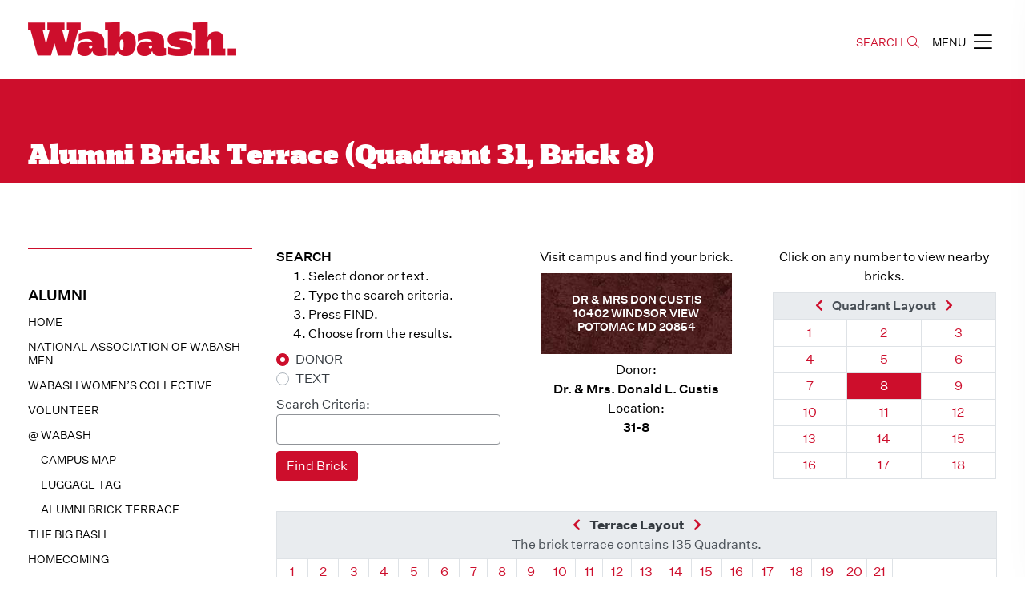

--- FILE ---
content_type: text/html;charset=UTF-8
request_url: https://www.wabash.edu/alumni/terrace.cfm?quadrant=31&brick=8
body_size: 53274
content:

<!doctype html>
<html class="no-js" lang="en">
    <head>
        <meta charset="utf-8">
        <meta http-equiv="x-ua-compatible" content="ie=edge"><script type="text/javascript" src="/cf_scripts/scripts/cfform.js"></script>
<script type="text/javascript" src="/cf_scripts/scripts/masks.js"></script>

		
				<title>Alumni Brick Terrace &#x28;Quadrant 31, Brick 8&#x29; | Wabash College</title>
			
			<meta name="description" content="Use this helpful online utility to locate your personalized commemorative brick within the Alumni Brick Terrance on-campus at Wabash College.">
			<meta name="author" content="Wabash College">
			<meta name="google-site-verification" content="6A5vqhXEHT9ElIp9P2NOzq7Wx-CHMOIWplcMKQcVmbk" /> 
			<meta name="viewport" content="width=device-width, height=device-height, initial-scale=1.0">
			<link rel="shortcut icon" type="image/x-icon" href="/favicon.ico">
			<meta property="og:title" content="Alumni Brick Terrace (Quadrant 31, Brick 8)" />
			<meta property="og:site_name" content="Wabash College">
			<meta property="og:description" content="Use this helpful online utility to locate your personalized commemorative brick within the Alumni Brick Terrance on-campus at Wabash College." />
			<meta property="og:type" content="university">
			<meta property="og:image" content="https://www.wabash.edu/assets/img/social/wabash-social-share-3.jpg">
			<meta name="twitter:card" content="summary">
			<meta name="twitter:site" content="Wabash College">
			
				<meta name="twitter:title" content="Alumni Brick Terrace (Quadrant 31, Brick 8)">
			
			<meta name="twitter:description" content="Use this helpful online utility to locate your personalized commemorative brick within the Alumni Brick Terrance on-campus at Wabash College.">
			<meta name="twitter:image" content="https://www.wabash.edu/assets/img/social/wabash-social-share-3.jpg">
			<meta name="twitter:image:src" content="https://www.wabash.edu/assets/img/social/wabash-social-share-3.jpg">
			<meta name="twitter:card" content="summary_large_image">    
			<meta itemprop="image" content="https://www.wabash.edu/assets/img/social/wabash-social-share-3.jpg">
		
			<!-- Google Tag Manager -->
			<script>(function(w,d,s,l,i){w[l]=w[l]||[];w[l].push({'gtm.start':
			new Date().getTime(),event:'gtm.js'});var f=d.getElementsByTagName(s)[0],
			j=d.createElement(s),dl=l!='dataLayer'?'&l='+l:'';j.async=true;j.src=
			'https://www.googletagmanager.com/gtm.js?id='+i+dl;f.parentNode.insertBefore(j,f);
			})(window,document,'script','dataLayer','GTM-WDRTB7R');</script>
			<!-- End Google Tag Manager -->
		
				<script src="https://code.jquery.com/jquery-3.4.1.js"></script>
				<script src="https://code.jquery.com/ui/1.12.1/jquery-ui.js"></script>
			
		
			<link rel="stylesheet" href="/assets/2019/css/prestyle.css?v=20251031A">
			
				<link rel="stylesheet" href="/assets/vendor/bootstrap-4.6/css/bootstrap-custom.css?v=20251031A">
			
			<link rel="stylesheet" href="/assets/2019/css/GirgaWeb.css?v=20251031A">
			<link rel="stylesheet" href="/assets/2019/css/owl.carousel.min.css?v=20251031A">
			<link rel="stylesheet" href="/assets/2019/css/magnific-popup.css?v=20251031A">
			
				<link rel="stylesheet" href="/assets/vendor/fontawesome-5/css/all.min.css?v=20251031A">
				<link rel="stylesheet" href="/assets/2019/css/all.min.css?v=20251031A">
			
			<link rel="stylesheet" href="/assets/2019/css/animate.min.css?v=20251031A">
			<link rel="stylesheet" href="/assets/2019/css/meanmenu.css?v=20251031A">
			<link rel="stylesheet" href="/assets/2019/css/default.css?v=20251031A">
			<link rel="stylesheet" href="/assets/2019/css/slick.css?v=20251031A">
			<link rel="stylesheet" href="/assets/2019/css/style.css?v=20251031A">
			<link rel="stylesheet" href="/assets/2019/css/responsive.css?v=20251031A">
			<link rel="stylesheet" href="/assets/css/wcms.css?v=20251031A">
			<link rel="stylesheet" href="/framework/directory/css/directories.css?v=20251031A">
				
  <script type="text/javascript">
<!--
    _CF_checkLoginForm = function(_CF_this)
    {
        //reset on submit
        _CF_error_exists = false;
        _CF_error_messages = new Array();
        _CF_error_fields = new Object();
        _CF_FirstErrorField = null;


        //display error messages and return success
        if( _CF_error_exists )
        {
            if( _CF_error_messages.length > 0 )
            {
                // show alert() message
                _CF_onErrorAlert(_CF_error_messages);
                // set focus to first form error, if the field supports js focus().
                if( _CF_this[_CF_FirstErrorField].type == "text" )
                { _CF_this[_CF_FirstErrorField].focus(); }

            }
            return false;
        }else {
            return true;
        }
    }
//-->
</script>
</head>
	<body class="w&#x20;template-1&#x20;page-92">
		
		
			<!-- Google Tag Manager (noscript) -->
			<noscript><iframe src="https://www.googletagmanager.com/ns.html?id=GTM-WDRTB7R"
			height="0" width="0" style="display:none;visibility:hidden"></iframe></noscript>
			<!-- End Google Tag Manager (noscript) -->
		
		
        <!--[if lte IE 9]>
            <p class="browserupgrade">You are using an <strong>outdated</strong> browser.</p>
        <![endif]-->
		
		<div id="skiptocontent">
			<a href="#maincontentstart">Skip to Main Content</a>
		</div>
        
		
		
			
			<header>
				<div class="header-area common site-header-scroll-offset">
					<div class="container-fluid">
						<div class="row align-items-center">
							<div class="col-md-6">
								<div class="logo header-logo">
									<a href="https://www.wabash.edu"><img src="/assets/2019/img/logo-2x.png"  alt="Wabash College" style="width: 260px;"></a>
								</div>
							</div>
							<div class="col-md-6">
								<div class="main-menu text-right">
									<button class="search-bar search-btn">SEARCH<span class="fal fa-search"></span></button>
									<div class="main-search-body">
										<form action="https://www.wabash.edu/search.cfm" method="get">
											<label class="sr-only" for="header-search-input">Search</label>
											<input class="search-input" name="q" id="header-search-input" type="search" placeholder="Search Here">
											<span class="sr-only"><button type="submit" class="btn btn-danger">Search</button></span>
										</form>
										<button type="button" class="search-btn search-close">
											<span class="fas fa-times-circle"><span class="sr-only">Close</span></span>
										</button>
									</div>
									<button  style="border-left: 1px solid;" type="button" id="mobile-menu-btn" class="nav-icons mobile-menu-btn">MENU<span class="fal fa-bars"></span></button>
								</div>
							</div>
						</div>
					</div>
				</div>
			</header>

			<div class="sidebar-menu-wrapper">
				<div id="sidebar-menu" class="sidebar-menu optimized">
					<div class="dismiss-btn text-right clearfix">
						<span class="close-btn"><span class="fal fa-times"></span></span>
					</div>
					<div class="w-sitenav-wrap">
						<div class="w-sitenav-content">
							<div class="menu-list ul-li-block clearfix">
								<div id="w-sitenav-primary">
									<div class="text-center">
										<a href="https://www.wabash.edu/admissions/visit" class="btn btn-primary navlink navlink-visit">Visit</a>
										<a href="https://www.wabash.edu/admissions/apply" class="btn btn-primary navlink navlink-apply">Apply</a>
										<a href="https://www.wabash.edu/admissions/financialaid" class="btn btn-primary navlink navlink-afford">Afford</a>
									</div>
									<div class="text-center">
										<a href="https://apply.wabash.edu/apply/status" class="btn btn-primary navlink navlink-deposit">Pay Deposit</a>
									</div>
									<div class="text-center">
										<a href="https://apply.wabash.edu/register/?id=b168887e-40b1-4857-b909-76e9ceabe811" class="btn btn-primary navlink navlink-info">Request Information</a>
									</div>
									
								</div>
								<hr />
								<ul class="ul_hidden text-uppercase font-weight-bold" id="w-sitenav-secondary">
									<li><a href="https://www.wabash.edu/aboutwabash" class="navlink navlink-about">About Wabash</a></li>
									<li><a href="https://www.wabash.edu/academics" class="navlink navlink-majors">Majors &amp; More</a></li>
									<li><a href="https://www.wabash.edu/admissions" class="navlink navlink-admissions">Admissions &amp; Aid</a></li>
									<li><a href="https://www.wabash.edu/studentlife" class="navlink navlink-studentlife">Student Life</a></li>
									<li><a href="https://sports.wabash.edu" class="navlink navlink-athletics">Athletics</a></li>
									<li><a href="https://www.wabash.edu/giving" class="navlink navlink-give">Give to Wabash</a></li>
								</ul>
							</div>
							<hr />
							<div class="menu-listsub ul-li-block clearfix">
								<ul class="mt-1 clearfix list-unstyled text-uppercase" id="w-sitenav-tertiary">
									<li><a href="https://www.wabash.edu/news" class="navlink navlink-news">News</a></li>
									<li><a href="https://www.wabash.edu/calendar" class="navlink navlink-calendar">Event Calendar</a></li>
									<li><a href="https://www.wabash.edu/aboutwabash/directories" class="navlink navlink-directories">Directories</a></li>
									<li><a href="https://www.wabash.edu/mybash" class="navlink navlink-mybash">MyBash</a></li>
									<li><a href="https://www.wabash.edu/employment" class="navlink navlink-employment">Wabash Employment</a></li>
									<li><a href="https://www.wabash.edu/alumni" class="navlink navlink-alumni">Alumni &amp; Friends</a></li>
									<li><a href="https://www.wabash.edu/parents" class="navlink navlink-parents">Parents &amp; Families</a></li>
								</ul>
							</div>
							<hr />
							<div class="contact-info ul-li-block clearfix">
								<div class="nav-social-icons text-center">
									<a href="http://twitter.com/WabashCollege" title="Twitter" target="_blank"><span class="fab fa-twitter"></span></a>
									<a href="http://www.facebook.com/pages/Wabash-College/16568430836" title="Facebook" target="_blank"><span class="fab fa-facebook-f"></span></a>
									<a href="http://www.instagram.com/wabashcollege" title="Instagram" target="_blank"><span class="fab fa-instagram"></span></a>
									<a href="http://www.youtube.com/WabashCollege" title="YouTube" target="_blank"><span class="fab  fa-youtube"></span></a>
									<br/>
									<a href="https://www.snapchat.com/add/wabashcollege" target="_blank" title="Snapchat"><span class="fab fa-snapchat-ghost"></span></a>
									<a href="http://www.linkedin.com/edu/school?id=20138&trk=tyah&trkInfo=tas%3AWabash%2Cidx%3A4-1-9" title="LinkedIn" target="_blank"><span class="fab fa-linkedin"></span></a>
									<a href="https://itunes.apple.com/us/podcast/wabash-on-my-mind/id855321475?mt=2" title="Podcasts" target="_blank"><span class="fas fa-podcast"></span></a>
									
										<a href="/news/syndication/rss091feed.xml" title="RSS" target="_blank"><span class="fas  fa-rss"></span></a>
									
								</div>
							</div>
						</div>
					</div>
				</div>
				<div class="overlay"></div>
			</div>
			
			
			<a id="maincontentstart"></a>

			
					<div class="slider-area department-all common without-bg-image" style="">
						<div class="container-fluid">
							<div class="row">
								<div class="col-lg-12">
									<div class="slider-dp-content">
										<div class="department-slider-content" style="min-height: 10vh;">
										   <h1>Alumni Brick Terrace (Quadrant 31, Brick 8)</h1>
										</div>
									</div>
								</div>
							</div>
						</div>
					</div>
				
					<style>
						.slider-content h1, .wabash-content h1, .bannerr-inner-content h1, .department-slider-content h1,
						.slider-content h2, .wabash-content h2, .bannerr-inner-content h2, .department-slider-content h2 {
						font-family: 'Girga-Regular', sans-serif; line-height: 1; font-size: 27px;}
						@media (min-width: 600px) {
							.slider-content h1, .wabash-content h1, .bannerr-inner-content h1, .department-slider-content h1,
							.slider-content h2, .wabash-content h2, .bannerr-inner-content h2, .department-slider-content h2 {
							font-size: 35px;}
						}
					</style>
					<div class="blog-post-area common">
						<div class="container-fluid">
							<div class="row">
				
						<div class="col-lg-3 w-nav-sidebar">
							<div class="academics">		
								
								
									<div class="section-title">
										<h4>
										Alumni
										</h4>
									</div>
								
		
			<div class="academic-list-items">
	
				
				
									<a href="/alumni/alumni/gwf">Home</a>
								
									<a href="/alumni/nawm">National Association of Wabash Men</a>
								
									<a href="/alumni/womenscollective">Wabash Women’s Collective</a>
								
									<a href="/alumni/volunteer">Volunteer</a>
								
									<a href="/alumni/atWabash">@ WABASH</a>
								
									<a href="/alumni/returning/map" class="level2">Campus Map</a>
								
									<a href="/alumni/luggagetag" class="level2">Luggage Tag</a>
								
									<a href="/alumni/terrace" class="level2">Alumni Brick Terrace</a>
								
								
									<a href="/alumni/bigbash">The Big Bash</a>
								
									<a href="/alumni/homecoming">Homecoming</a>
								
									<a href="/mononbell">Monon Bell Information</a>
								
									<a href="/alumni/parents">Parents</a>
								
						<a href="/alumni/eservices">Visit eservices</a>
					
					<div class="mt-4 mt-lg-5">
						<p class="mb-0" style="max-width: 260px;">Do you know of someone who would make a good Wabash man?</p>
						<p class="mb-0"><a href="https://apply.wabash.edu/register/refer" class="btn btn-outline-primary">Refer a Student</a></p>
					</div>
				
	
			</div><!-- ./academic-list-items -->
		

							</div>
						</div>
					
						<div class="col-lg-9  order-first order-lg-last"> 
					
					<div class="aut-content-blk">
						<div class="aut--single-content-blk">
				
<!-- sh -->

		<style>
			.left {margin: 0 15px 10px 0; float: left;}
			.right {margin: 0 0 10px 15px; float: right;}
			.center {margin: 0 auto 10px auto; text-align: center;}
			.border {border: 1px solid #555;}
			.clear {clear: both;}
		</style>

	

	<style>

		body .common {
			padding-left: 20px !important;
			padding-right: 20px !important;
		}

		@media (min-width: 1380px) {
			body .common {
				padding-left: 40px !important;
				padding-right: 40px !important;
			}
		}

		@media (min-width: 1480px) {
			body .common {
				padding-left: 60px !important;
				padding-right: 60px !important;
			}
		}

		body .common > .container-fluid {
			max-width: 1400px;
			margin-left: auto;
			margin-right: auto;
		}

	</style>
	
	<div class="wcms-page-content">
		
		
		
		<div class="row departments-content">

			<div id="truecontent" class="col-12 col-lg-12">
				
				<!-- checkpoint1 -->

				
				
				<!-- checkpoint2 -->

				
					<!-- checkpoint2a -->
					
						<!-- checkpoint2c -->
						



	<div class="row mb-4">
		<div class="col-md-4">

			
				<form action="terrace.cfm" method="POST">

					<div class="form-group mb-2">
						<p class="mb-0"><strong>SEARCH</strong></p>
						<ol class="mb-2">
							<li>Select donor or text.</li>
							<li>Type the search criteria.</li>
							<li>Press FIND.</li>
							<li>Choose from the results.</li>
						</ol>
					</div>

					
					<div class="form-group mb-2">
						
							<div class="custom-control custom-radio">
								<input type="radio" id="searchby_input_donor" name="searchby" class="custom-control-input" value="donor" checked>
								<label class="custom-control-label text-dark" for="searchby_input_donor">DONOR</label>
							</div>
						
							<div class="custom-control custom-radio">
								<input type="radio" id="searchby_input_text" name="searchby" class="custom-control-input" value="text" >
								<label class="custom-control-label text-dark" for="searchby_input_text">TEXT</label>
							</div>
						
					</div>

					
					<div class="form-group mb-2">
						<label for="search_input" class="mb-0 control-label text-dark">Search Criteria:</label>
						<input type="text" id="search_input" name="search" class="form-control" value="" size="10" maxlength="25">
					</div>

					<div class="form-group mb-2">
						<input type="hidden" name="submit" value="yes">
						<input type="Submit" name="Find" value="Find Brick" class="btn btn-primary">
					</div>

				</form>
			

		</div>



		<div class="col-md-4">



			
					<p class="text-center mb-2">Visit campus and find your brick.</p>
					<div style="background-color: #4e1d1c; color: #ffffff; padding: 1rem 0.5rem; text-align: center; background-image: url('/images2/alumni/alumni-terrace-brick.jpg'); width: 239px; height: 101px; max-width: 100%; font-weight: bold; font-size: 0.875rem; line-height: 1.25em; display: flex; align-items: center; justify-content: center; margin: 0 auto 0.5rem auto;">
						<div>
							<span class="d-block">DR &amp; MRS DON CUSTIS</span>
							<span class="d-block">10402 WINDSOR VIEW</span>
							<span class="d-block">POTOMAC MD 20854</span>
						</div>
					</div>
					<p class="text-center">
						Donor:<br /><b>
							Dr. &amp; Mrs. Donald L. Custis</b><br>
						Location:<br /><b>31-8</b>
					</p>
				



		</div>



		<div class="col-md-4 text-center">
			<p class="text-center mb-2">Click on any number to view nearby bricks.</p>
			
			

				<table class="table table-sm table-bordered">
					
						<thead class="thead-light">
							<th colspan="3" bgcolor="c0c0c0" nowrap>
								<a href="terrace.cfm?quadrant=31&brick=7">
									<span class="fas fa-chevron-left"></span>
									<span class="sr-only">Previous Brick</span>
								</a> 
								<span class="mx-2">Quadrant Layout</span>
								<a href="terrace.cfm?quadrant=31&brick=9">
									<span class="fas fa-chevron-right"></span>
									<span class="sr-only">Next Brick</span>
								</a>
							</th>
						</thead>
						<tbody>
							<tr>
								
										</tr><tr>
									
									<td align="center" class="" width="50" heigth="18">
										<a class="" href="terrace.cfm?quadrant=31&brick=1">
											<span class="sr-only">Quadrant 31, Brick </span>1
										</a>
									</td>
								
									<td align="center" class="" width="50" heigth="18">
										<a class="" href="terrace.cfm?quadrant=31&brick=2">
											<span class="sr-only">Quadrant 31, Brick </span>2
										</a>
									</td>
								
									<td align="center" class="" width="50" heigth="18">
										<a class="" href="terrace.cfm?quadrant=31&brick=3">
											<span class="sr-only">Quadrant 31, Brick </span>3
										</a>
									</td>
								
										</tr><tr>
									
									<td align="center" class="" width="50" heigth="18">
										<a class="" href="terrace.cfm?quadrant=31&brick=4">
											<span class="sr-only">Quadrant 31, Brick </span>4
										</a>
									</td>
								
									<td align="center" class="" width="50" heigth="18">
										<a class="" href="terrace.cfm?quadrant=31&brick=5">
											<span class="sr-only">Quadrant 31, Brick </span>5
										</a>
									</td>
								
									<td align="center" class="" width="50" heigth="18">
										<a class="" href="terrace.cfm?quadrant=31&brick=6">
											<span class="sr-only">Quadrant 31, Brick </span>6
										</a>
									</td>
								
										</tr><tr>
									
									<td align="center" class="" width="50" heigth="18">
										<a class="" href="terrace.cfm?quadrant=31&brick=7">
											<span class="sr-only">Quadrant 31, Brick </span>7
										</a>
									</td>
								
									<td align="center" class="bg-primary" width="50" heigth="18">
										<a class="text-white" href="terrace.cfm?quadrant=31&brick=8">
											<span class="sr-only">Quadrant 31, Brick </span>8
										</a>
									</td>
								
									<td align="center" class="" width="50" heigth="18">
										<a class="" href="terrace.cfm?quadrant=31&brick=9">
											<span class="sr-only">Quadrant 31, Brick </span>9
										</a>
									</td>
								
										</tr><tr>
									
									<td align="center" class="" width="50" heigth="18">
										<a class="" href="terrace.cfm?quadrant=31&brick=10">
											<span class="sr-only">Quadrant 31, Brick </span>10
										</a>
									</td>
								
									<td align="center" class="" width="50" heigth="18">
										<a class="" href="terrace.cfm?quadrant=31&brick=11">
											<span class="sr-only">Quadrant 31, Brick </span>11
										</a>
									</td>
								
									<td align="center" class="" width="50" heigth="18">
										<a class="" href="terrace.cfm?quadrant=31&brick=12">
											<span class="sr-only">Quadrant 31, Brick </span>12
										</a>
									</td>
								
										</tr><tr>
									
									<td align="center" class="" width="50" heigth="18">
										<a class="" href="terrace.cfm?quadrant=31&brick=13">
											<span class="sr-only">Quadrant 31, Brick </span>13
										</a>
									</td>
								
									<td align="center" class="" width="50" heigth="18">
										<a class="" href="terrace.cfm?quadrant=31&brick=14">
											<span class="sr-only">Quadrant 31, Brick </span>14
										</a>
									</td>
								
									<td align="center" class="" width="50" heigth="18">
										<a class="" href="terrace.cfm?quadrant=31&brick=15">
											<span class="sr-only">Quadrant 31, Brick </span>15
										</a>
									</td>
								
										</tr><tr>
									
									<td align="center" class="" width="50" heigth="18">
										<a class="" href="terrace.cfm?quadrant=31&brick=16">
											<span class="sr-only">Quadrant 31, Brick </span>16
										</a>
									</td>
								
									<td align="center" class="" width="50" heigth="18">
										<a class="" href="terrace.cfm?quadrant=31&brick=17">
											<span class="sr-only">Quadrant 31, Brick </span>17
										</a>
									</td>
								
									<td align="center" class="" width="50" heigth="18">
										<a class="" href="terrace.cfm?quadrant=31&brick=18">
											<span class="sr-only">Quadrant 31, Brick </span>18
										</a>
									</td>
								
							</tr>
						</tbody>
					
				</table>
			

		</div>



	</div>



	

		<div class="table-responsive">
			<table class="table table-sm table-bordered">
				<thead class="thead-light">
					<tr>
						<th class="text-center" colspan="24">
							<a href="terrace.cfm?quadrant=30&brick=8">
								<span class="fas fa-chevron-left"></span>
								<span class="sr-only">Previous Quadrant</span>
							</a> 
							<strong class="mx-2 text-dark">Terrace Layout</strong>
							<a href="terrace.cfm?quadrant=32&brick=8">
								<span class="fas fa-chevron-right"></span>
								<span class="sr-only">Next Quadrant</span>
							</a>
							<span class="d-block" style="font-weight: normal;">
								The brick terrace contains 135 Quadrants.
							</span>
						</th>
					</tr>
				</thead>
				<tbody>
					<tr>
						
							<td class="" align="center" width="25" height="25">
								<a class="" href="terrace.cfm?quadrant=1&brick=8">
									<span class="sr-only">Quadrant </span>1
								</a>
							</td>
						
							<td class="" align="center" width="25" height="25">
								<a class="" href="terrace.cfm?quadrant=2&brick=8">
									<span class="sr-only">Quadrant </span>2
								</a>
							</td>
						
							<td class="" align="center" width="25" height="25">
								<a class="" href="terrace.cfm?quadrant=3&brick=8">
									<span class="sr-only">Quadrant </span>3
								</a>
							</td>
						
							<td class="" align="center" width="25" height="25">
								<a class="" href="terrace.cfm?quadrant=4&brick=8">
									<span class="sr-only">Quadrant </span>4
								</a>
							</td>
						
							<td class="" align="center" width="25" height="25">
								<a class="" href="terrace.cfm?quadrant=5&brick=8">
									<span class="sr-only">Quadrant </span>5
								</a>
							</td>
						
							<td class="" align="center" width="25" height="25">
								<a class="" href="terrace.cfm?quadrant=6&brick=8">
									<span class="sr-only">Quadrant </span>6
								</a>
							</td>
						
							<td class="" align="center" width="25" height="25">
								<a class="" href="terrace.cfm?quadrant=7&brick=8">
									<span class="sr-only">Quadrant </span>7
								</a>
							</td>
						
							<td class="" align="center" width="25" height="25">
								<a class="" href="terrace.cfm?quadrant=8&brick=8">
									<span class="sr-only">Quadrant </span>8
								</a>
							</td>
						
							<td class="" align="center" width="25" height="25">
								<a class="" href="terrace.cfm?quadrant=9&brick=8">
									<span class="sr-only">Quadrant </span>9
								</a>
							</td>
						
							<td class="" align="center" width="25" height="25">
								<a class="" href="terrace.cfm?quadrant=10&brick=8">
									<span class="sr-only">Quadrant </span>10
								</a>
							</td>
						
							<td class="" align="center" width="25" height="25">
								<a class="" href="terrace.cfm?quadrant=11&brick=8">
									<span class="sr-only">Quadrant </span>11
								</a>
							</td>
						
							<td class="" align="center" width="25" height="25">
								<a class="" href="terrace.cfm?quadrant=12&brick=8">
									<span class="sr-only">Quadrant </span>12
								</a>
							</td>
						
							<td class="" align="center" width="25" height="25">
								<a class="" href="terrace.cfm?quadrant=13&brick=8">
									<span class="sr-only">Quadrant </span>13
								</a>
							</td>
						
							<td class="" align="center" width="25" height="25">
								<a class="" href="terrace.cfm?quadrant=14&brick=8">
									<span class="sr-only">Quadrant </span>14
								</a>
							</td>
						
							<td class="" align="center" width="25" height="25">
								<a class="" href="terrace.cfm?quadrant=15&brick=8">
									<span class="sr-only">Quadrant </span>15
								</a>
							</td>
						
							<td class="" align="center" width="25" height="25">
								<a class="" href="terrace.cfm?quadrant=16&brick=8">
									<span class="sr-only">Quadrant </span>16
								</a>
							</td>
						
							<td class="" align="center" width="25" height="25">
								<a class="" href="terrace.cfm?quadrant=17&brick=8">
									<span class="sr-only">Quadrant </span>17
								</a>
							</td>
						
							<td class="" align="center" width="25" height="25">
								<a class="" href="terrace.cfm?quadrant=18&brick=8">
									<span class="sr-only">Quadrant </span>18
								</a>
							</td>
						
							<td class="" align="center" width="25" height="25">
								<a class="" href="terrace.cfm?quadrant=19&brick=8">
									<span class="sr-only">Quadrant </span>19
								</a>
							</td>
						
							<td class="" align="center" width="25" height="25">
								<a class="" href="terrace.cfm?quadrant=20&brick=8">
									<span class="sr-only">Quadrant </span>20
								</a>
							</td>
						
							<td class="" align="center" width="25" height="25">
								<a class="" href="terrace.cfm?quadrant=21&brick=8">
									<span class="sr-only">Quadrant </span>21
								</a>
							</td>
						
						<td colspan="3"></td>
					</tr>
					<tr>
						
							<td class=""  align="center" width="25" height="25">
								<a class="" href="terrace.cfm?quadrant=22&brick=8">
									22
								</a>
							</td>
						
							<td class=""  align="center" width="25" height="25">
								<a class="" href="terrace.cfm?quadrant=23&brick=8">
									23
								</a>
							</td>
						
							<td class=""  align="center" width="25" height="25">
								<a class="" href="terrace.cfm?quadrant=24&brick=8">
									24
								</a>
							</td>
						
							<td class=""  align="center" width="25" height="25">
								<a class="" href="terrace.cfm?quadrant=25&brick=8">
									25
								</a>
							</td>
						
							<td class=""  align="center" width="25" height="25">
								<a class="" href="terrace.cfm?quadrant=26&brick=8">
									26
								</a>
							</td>
						
							<td class=""  align="center" width="25" height="25">
								<a class="" href="terrace.cfm?quadrant=27&brick=8">
									27
								</a>
							</td>
						
							<td class=""  align="center" width="25" height="25">
								<a class="" href="terrace.cfm?quadrant=28&brick=8">
									28
								</a>
							</td>
						
							<td class=""  align="center" width="25" height="25">
								<a class="" href="terrace.cfm?quadrant=29&brick=8">
									29
								</a>
							</td>
						
							<td class=""  align="center" width="25" height="25">
								<a class="" href="terrace.cfm?quadrant=30&brick=8">
									30
								</a>
							</td>
						
							<td class="bg-primary"  align="center" width="25" height="25">
								<a class="text-white" href="terrace.cfm?quadrant=31&brick=8">
									31
								</a>
							</td>
						
							<td class=""  align="center" width="25" height="25">
								<a class="" href="terrace.cfm?quadrant=32&brick=8">
									32
								</a>
							</td>
						
							<td class=""  align="center" width="25" height="25">
								<a class="" href="terrace.cfm?quadrant=33&brick=8">
									33
								</a>
							</td>
						
							<td class=""  align="center" width="25" height="25">
								<a class="" href="terrace.cfm?quadrant=34&brick=8">
									34
								</a>
							</td>
						
							<td class=""  align="center" width="25" height="25">
								<a class="" href="terrace.cfm?quadrant=35&brick=8">
									35
								</a>
							</td>
						
							<td class=""  align="center" width="25" height="25">
								<a class="" href="terrace.cfm?quadrant=36&brick=8">
									36
								</a>
							</td>
						
							<td class=""  align="center" width="25" height="25">
								<a class="" href="terrace.cfm?quadrant=37&brick=8">
									37
								</a>
							</td>
						
							<td class=""  align="center" width="25" height="25">
								<a class="" href="terrace.cfm?quadrant=38&brick=8">
									38
								</a>
							</td>
						
							<td class=""  align="center" width="25" height="25">
								<a class="" href="terrace.cfm?quadrant=39&brick=8">
									39
								</a>
							</td>
						
							<td class=""  align="center" width="25" height="25">
								<a class="" href="terrace.cfm?quadrant=40&brick=8">
									40
								</a>
							</td>
						
							<td class=""  align="center" width="25" height="25">
								<a class="" href="terrace.cfm?quadrant=41&brick=8">
									41
								</a>
							</td>
						
							<td class=""  align="center" width="25" height="25">
								<a class="" href="terrace.cfm?quadrant=42&brick=8">
									42
								</a>
							</td>
						
						<td colspan="3"></td>
					</tr>
					<tr>
						
							<td class=""  align="center" width="25" height="25">
								<a class="" href="terrace.cfm?quadrant=43&brick=8">
									43
								</a>
							</td>
						
							<td class=""  align="center" width="25" height="25">
								<a class="" href="terrace.cfm?quadrant=44&brick=8">
									44
								</a>
							</td>
						
							<td class=""  align="center" width="25" height="25">
								<a class="" href="terrace.cfm?quadrant=45&brick=8">
									45
								</a>
							</td>
						
							<td class=""  align="center" width="25" height="25">
								<a class="" href="terrace.cfm?quadrant=46&brick=8">
									46
								</a>
							</td>
						
							<td class=""  align="center" width="25" height="25">
								<a class="" href="terrace.cfm?quadrant=47&brick=8">
									47
								</a>
							</td>
						
							<td class=""  align="center" width="25" height="25">
								<a class="" href="terrace.cfm?quadrant=48&brick=8">
									48
								</a>
							</td>
						
							<td class=""  align="center" width="25" height="25">
								<a class="" href="terrace.cfm?quadrant=49&brick=8">
									49
								</a>
							</td>
						
							<td class=""  align="center" width="25" height="25">
								<a class="" href="terrace.cfm?quadrant=50&brick=8">
									50
								</a>
							</td>
						
							<td class=""  align="center" width="25" height="25">
								<a class="" href="terrace.cfm?quadrant=51&brick=8">
									51
								</a>
							</td>
						
							<td class=""  align="center" width="25" height="25">
								<a class="" href="terrace.cfm?quadrant=52&brick=8">
									52
								</a>
							</td>
						
							<td class=""  align="center" width="25" height="25">
								<a class="" href="terrace.cfm?quadrant=53&brick=8">
									53
								</a>
							</td>
						
							<td class=""  align="center" width="25" height="25">
								<a class="" href="terrace.cfm?quadrant=54&brick=8">
									54
								</a>
							</td>
						
							<td class=""  align="center" width="25" height="25">
								<a class="" href="terrace.cfm?quadrant=55&brick=8">
									55
								</a>
							</td>
						
							<td class=""  align="center" width="25" height="25">
								<a class="" href="terrace.cfm?quadrant=56&brick=8">
									56
								</a>
							</td>
						
							<td class=""  align="center" width="25" height="25">
								<a class="" href="terrace.cfm?quadrant=57&brick=8">
									57
								</a>
							</td>
						
							<td class=""  align="center" width="25" height="25">
								<a class="" href="terrace.cfm?quadrant=58&brick=8">
									58
								</a>
							</td>
						
							<td class=""  align="center" width="25" height="25">
								<a class="" href="terrace.cfm?quadrant=59&brick=8">
									59
								</a>
							</td>
						
							<td class=""  align="center" width="25" height="25">
								<a class="" href="terrace.cfm?quadrant=60&brick=8">
									60
								</a>
							</td>
						
							<td class=""  align="center" width="25" height="25">
								<a class="" href="terrace.cfm?quadrant=61&brick=8">
									61
								</a>
							</td>
						
							<td class=""  align="center" width="25" height="25">
								<a class="" href="terrace.cfm?quadrant=62&brick=8">
									62
								</a>
							</td>
						
							<td class=""  align="center" width="25" height="25">
								<a class="" href="terrace.cfm?quadrant=63&brick=8">
									63
								</a>
							</td>
						
						<td colspan="3"></td>
					</tr>
					<tr>
						
							<td class=""  align="center" width="25" height="25">
								<a class="" href="terrace.cfm?quadrant=64&brick=8">
									64
								</a>
							</td>
						
							<td class=""  align="center" width="25" height="25">
								<a class="" href="terrace.cfm?quadrant=65&brick=8">
									65
								</a>
							</td>
						
							<td class=""  align="center" width="25" height="25">
								<a class="" href="terrace.cfm?quadrant=66&brick=8">
									66
								</a>
							</td>
						
							<td class=""  align="center" width="25" height="25">
								<a class="" href="terrace.cfm?quadrant=67&brick=8">
									67
								</a>
							</td>
						
							<td class=""  align="center" width="25" height="25">
								<a class="" href="terrace.cfm?quadrant=68&brick=8">
									68
								</a>
							</td>
						
							<td class=""  align="center" width="25" height="25">
								<a class="" href="terrace.cfm?quadrant=69&brick=8">
									69
								</a>
							</td>
						
							<td class=""  align="center" width="25" height="25">
								<a class="" href="terrace.cfm?quadrant=70&brick=8">
									70
								</a>
							</td>
						
							<td class=""  align="center" width="25" height="25">
								<a class="" href="terrace.cfm?quadrant=71&brick=8">
									71
								</a>
							</td>
						
							<td class=""  align="center" width="25" height="25">
								<a class="" href="terrace.cfm?quadrant=72&brick=8">
									72
								</a>
							</td>
						
							<td class=""  align="center" width="25" height="25">
								<a class="" href="terrace.cfm?quadrant=73&brick=8">
									73
								</a>
							</td>
						
							<td class=""  align="center" width="25" height="25">
								<a class="" href="terrace.cfm?quadrant=74&brick=8">
									74
								</a>
							</td>
						
							<td class=""  align="center" width="25" height="25">
								<a class="" href="terrace.cfm?quadrant=75&brick=8">
									75
								</a>
							</td>
						
							<td class=""  align="center" width="25" height="25">
								<a class="" href="terrace.cfm?quadrant=76&brick=8">
									76
								</a>
							</td>
						
							<td class=""  align="center" width="25" height="25">
								<a class="" href="terrace.cfm?quadrant=77&brick=8">
									77
								</a>
							</td>
						
							<td class=""  align="center" width="25" height="25">
								<a class="" href="terrace.cfm?quadrant=78&brick=8">
									78
								</a>
							</td>
						
							<td class=""  align="center" width="25" height="25">
								<a class="" href="terrace.cfm?quadrant=79&brick=8">
									79
								</a>
							</td>
						
							<td class=""  align="center" width="25" height="25">
								<a class="" href="terrace.cfm?quadrant=80&brick=8">
									80
								</a>
							</td>
						
							<td class=""  align="center" width="25" height="25">
								<a class="" href="terrace.cfm?quadrant=81&brick=8">
									81
								</a>
							</td>
						
							<td class=""  align="center" width="25" height="25">
								<a class="" href="terrace.cfm?quadrant=82&brick=8">
									82
								</a>
							</td>
						
							<td class=""  align="center" width="25" height="25">
								<a class="" href="terrace.cfm?quadrant=83&brick=8">
									83
								</a>
							</td>
						
							<td class=""  align="center" width="25" height="25">
								<a class="" href="terrace.cfm?quadrant=84&brick=8">
									84
								</a>
							</td>
						
						<td colspan="3"></td>
					</tr>
					<tr>
						
							<td class=""  align="center" width="25" height="25">
								<a class="" href="terrace.cfm?quadrant=85&brick=8">
									85
								</a>
							</td>
						
							<td class=""  align="center" width="25" height="25">
								<a class="" href="terrace.cfm?quadrant=86&brick=8">
									86
								</a>
							</td>
						
							<td class=""  align="center" width="25" height="25">
								<a class="" href="terrace.cfm?quadrant=87&brick=8">
									87
								</a>
							</td>
						
							<td class=""  align="center" width="25" height="25">
								<a class="" href="terrace.cfm?quadrant=88&brick=8">
									88
								</a>
							</td>
						
							<td class=""  align="center" width="25" height="25">
								<a class="" href="terrace.cfm?quadrant=89&brick=8">
									89
								</a>
							</td>
						
							<td class=""  align="center" width="25" height="25">
								<a class="" href="terrace.cfm?quadrant=90&brick=8">
									90
								</a>
							</td>
						
							<td class=""  align="center" width="25" height="25">
								<a class="" href="terrace.cfm?quadrant=91&brick=8">
									91
								</a>
							</td>
						
							<td class=""  align="center" width="25" height="25">
								<a class="" href="terrace.cfm?quadrant=92&brick=8">
									92
								</a>
							</td>
						
							<td class=""  align="center" width="25" height="25">
								<a class="" href="terrace.cfm?quadrant=93&brick=8">
									93
								</a>
							</td>
						
							<td class=""  align="center" width="25" height="25">
								<a class="" href="terrace.cfm?quadrant=94&brick=8">
									94
								</a>
							</td>
						
							<td class=""  align="center" width="25" height="25">
								<a class="" href="terrace.cfm?quadrant=95&brick=8">
									95
								</a>
							</td>
						
							<td class=""  align="center" width="25" height="25">
								<a class="" href="terrace.cfm?quadrant=96&brick=8">
									96
								</a>
							</td>
						
							<td class=""  align="center" width="25" height="25">
								<a class="" href="terrace.cfm?quadrant=97&brick=8">
									97
								</a>
							</td>
						
							<td class=""  align="center" width="25" height="25">
								<a class="" href="terrace.cfm?quadrant=98&brick=8">
									98
								</a>
							</td>
						
							<td class=""  align="center" width="25" height="25">
								<a class="" href="terrace.cfm?quadrant=99&brick=8">
									99
								</a>
							</td>
						
							<td class=""  align="center" width="25" height="25">
								<a class="" href="terrace.cfm?quadrant=100&brick=8">
									100
								</a>
							</td>
						
							<td class=""  align="center" width="25" height="25">
								<a class="" href="terrace.cfm?quadrant=101&brick=8">
									101
								</a>
							</td>
						
							<td class=""  align="center" width="25" height="25">
								<a class="" href="terrace.cfm?quadrant=102&brick=8">
									102
								</a>
							</td>
						
							<td class=""  align="center" width="25" height="25">
								<a class="" href="terrace.cfm?quadrant=103&brick=8">
									103
								</a>
							</td>
						
						<td colspan="3"></td>
					</tr>
					<tr>
						
							<td class=""  align="center" width="25" height="25">
								<a class="" href="terrace.cfm?quadrant=104&brick=8">
									104
								</a>
							</td>
						
							<td class=""  align="center" width="25" height="25">
								<a class="" href="terrace.cfm?quadrant=105&brick=8">
									105
								</a>
							</td>
						
							<td class=""  align="center" width="25" height="25">
								<a class="" href="terrace.cfm?quadrant=106&brick=8">
									106
								</a>
							</td>
						
							<td class=""  align="center" width="25" height="25">
								<a class="" href="terrace.cfm?quadrant=107&brick=8">
									107
								</a>
							</td>
						
							<td class=""  align="center" width="25" height="25">
								<a class="" href="terrace.cfm?quadrant=108&brick=8">
									108
								</a>
							</td>
						
							<td class=""  align="center" width="25" height="25">
								<a class="" href="terrace.cfm?quadrant=109&brick=8">
									109
								</a>
							</td>
						
							<td class=""  align="center" width="25" height="25">
								<a class="" href="terrace.cfm?quadrant=110&brick=8">
									110
								</a>
							</td>
						
							<td class=""  align="center" width="25" height="25">
								<a class="" href="terrace.cfm?quadrant=111&brick=8">
									111
								</a>
							</td>
						
							<td class=""  align="center" width="25" height="25">
								<a class="" href="terrace.cfm?quadrant=112&brick=8">
									112
								</a>
							</td>
						
							<td class=""  align="center" width="25" height="25">
								<a class="" href="terrace.cfm?quadrant=113&brick=8">
									113
								</a>
							</td>
						
							<td class=""  align="center" width="25" height="25">
								<a class="" href="terrace.cfm?quadrant=114&brick=8">
									114
								</a>
							</td>
						
							<td class=""  align="center" width="25" height="25">
								<a class="" href="terrace.cfm?quadrant=115&brick=8">
									115
								</a>
							</td>
						
							<td class=""  align="center" width="25" height="25">
								<a class="" href="terrace.cfm?quadrant=116&brick=8">
									116
								</a>
							</td>
						
							<td class=""  align="center" width="25" height="25">
								<a class="" href="terrace.cfm?quadrant=117&brick=8">
									117
								</a>
							</td>
						
							<td class=""  align="center" width="25" height="25">
								<a class="" href="terrace.cfm?quadrant=118&brick=8">
									118
								</a>
							</td>
						
							<td class=""  align="center" width="25" height="25">
								<a class="" href="terrace.cfm?quadrant=119&brick=8">
									119
								</a>
							</td>
						
							<td class=""  align="center" width="25" height="25">
								<a class="" href="terrace.cfm?quadrant=120&brick=8">
									120
								</a>
							</td>
						
						<td colspan="5"></td>
					</tr>
					<tr>
						
							<td class=""  align="center" width="25" height="25">
								<a class="" href="terrace.cfm?quadrant=121&brick=8">
									121
								</a>
							</td>
						
							<td class=""  align="center" width="25" height="25">
								<a class="" href="terrace.cfm?quadrant=122&brick=8">
									122
								</a>
							</td>
						
							<td class=""  align="center" width="25" height="25">
								<a class="" href="terrace.cfm?quadrant=123&brick=8">
									123
								</a>
							</td>
						
							<td class=""  align="center" width="25" height="25">
								<a class="" href="terrace.cfm?quadrant=124&brick=8">
									124
								</a>
							</td>
						
							<td class=""  align="center" width="25" height="25">
								<a class="" href="terrace.cfm?quadrant=125&brick=8">
									125
								</a>
							</td>
						
							<td class=""  align="center" width="25" height="25">
								<a class="" href="terrace.cfm?quadrant=126&brick=8">
									126
								</a>
							</td>
						
							<td class=""  align="center" width="25" height="25">
								<a class="" href="terrace.cfm?quadrant=127&brick=8">
									127
								</a>
							</td>
						
							<td class=""  align="center" width="25" height="25">
								<a class="" href="terrace.cfm?quadrant=128&brick=8">
									128
								</a>
							</td>
						
							<td class=""  align="center" width="25" height="25">
								<a class="" href="terrace.cfm?quadrant=129&brick=8">
									129
								</a>
							</td>
						
							<td class=""  align="center" width="25" height="25">
								<a class="" href="terrace.cfm?quadrant=130&brick=8">
									130
								</a>
							</td>
						
							<td class=""  align="center" width="25" height="25">
								<a class="" href="terrace.cfm?quadrant=131&brick=8">
									131
								</a>
							</td>
						
							<td class=""  align="center" width="25" height="25">
								<a class="" href="terrace.cfm?quadrant=132&brick=8">
									132
								</a>
							</td>
						
							<td class=""  align="center" width="25" height="25">
								<a class="" href="terrace.cfm?quadrant=133&brick=8">
									133
								</a>
							</td>
						
							<td class=""  align="center" width="25" height="25">
								<a class="" href="terrace.cfm?quadrant=134&brick=8">
									134
								</a>
							</td>
						
							<td class=""  align="center" width="25" height="25">
								<a class="" href="terrace.cfm?quadrant=135&brick=8">
									135
								</a>
							</td>
						
						<td colspan="7"></td>
					</tr>
				</tbody>
			</table>
		</div>
	
							
				<!-- checkpoint3 -->

				
			</div>
							
			<!-- checkpoint4 -->

			  		
		</div><!-- /.row -->

		
		
	</div>



<style>
	
	.img-responsive {
		max-width: 100%;
		height: auto !important;
		display: block;
	}

</style>



<!-- sf -->

					</div>
				</div>
			</div>

			</div>
			</div>
			</div>
	

	

	
	<footer>
		<div class="footer-area common">
			<div class="container-fluid">
				<div class="row">
					<div class="col-lg-8">
						<div class="footer-left-content">
							<div class="footer-left-single-block">
								<div class="left-item-single-block">
									<a href="/"><img src="/assets/2019/img/footer-logo.png" alt="Wabash College"></a>
								</div>
							</div>
							<div class="footer-left-single-block">
								<div class="left-item-single-block">
									<p>301 W. Wabash Avenue<br>Crawfordsville, IN 47933<br/>
									(765) 361-6100</p>
								</div>
							</div>
							<div class="footer-left-single-block">
								<div class="left-item-single-block">
									<a href="/aboutwabash/info">Consumer Information</a>
									<a href="/privacy/">Privacy Policy</a>
									<a href="/discrimination/">Non-Discrimination Statement</a>
									<a href="mailto:webmaster@wabash.edu">Contact</a>
									<p>Copyright &copy; 2025</p>
								</div>
							</div>
						</div>
					</div>
					<div class="col-lg-4 d-flex align-items-center">
						<div class="footer-social-icons">
							<a href="http://twitter.com/WabashCollege" title="Twitter" target="_blank"><span class="fab fa-twitter"></span></a>
							<a href="http://www.facebook.com/pages/Wabash-College/16568430836" title="Facebook" target="_blank"><span class="fab fa-facebook-f"></span></a>
							<a href="http://www.instagram.com/wabashcollege" title="Instagram" target="_blank"><span class="fab fa-instagram"></span></a>
							<a href="http://www.youtube.com/WabashCollege" title="YouTube" target="_blank"><span class="fab fa-youtube"></span></a>
							<a href="https://www.snapchat.com/add/wabashcollege" target="_blank" title="Snapchat"><span class="fab fa-snapchat-ghost"></span></a>
							<a href="http://www.linkedin.com/edu/school?id=20138&trk=tyah&trkInfo=tas%3AWabash%2Cidx%3A4-1-9" title="LinkedIn" target="_blank"><span class="fab fa-linkedin"></span></a>
							<a href="https://itunes.apple.com/us/podcast/wabash-on-my-mind/id855321475?mt=2" title="Podcasts" target="_blank"><span class="fa fa-podcast"></span></a>
							
							<a href="/news/syndication/rss091feed.xml" title="RSS" target="_blank"><span class="fa fa-rss"></span></a>
							
						</div>
					</div>
					
				</div>
			</div>
		</div>
	</footer>
	




<div class="modal fade" id="WVideoPlayerModal" data-backdrop="static" tabindex="-1" role="dialog" aria-labelledby="WVideoPlayerModal_Label" aria-hidden="true">
	<div class="modal-dialog modal-dialog-centered modal-xl modal-videoplayer">
		<div class="modal-content">
			<div class="modal-header bg-light">
				<h5 class="modal-title text-primary" id="WVideoPlayerModal_Label">Video Player</h5>
				<button type="button" class="close" data-dismiss="modal" aria-label="Close">
					<span aria-hidden="true">&times;</span>
				</button>
			</div>
			<div class="modal-body">
				<div class="embed-responsive embed-responsive-16by9">
					<iframe id="WVideoPlayerModal_IFrame" class="embed-responsive-item" width="560" height="315" src="https://www.wabash.edu/media-loading/" allow="accelerometer; autoplay; clipboard-write; encrypted-media; gyroscope; picture-in-picture" allowfullscreen></iframe>
				</div>
			</div>
		</div>
	</div>
</div>


<a href="#maincontentstart" class="back-to-top">
	<span class="fal fa-angle-up"></span>
	<span class="sr-only">Back to Top</span>
</a>


	<script src="/assets/2019/js/popper.min.js"></script>
	
		<script src="/assets/vendor/bootstrap-4.6/js/bootstrap.min.js"></script>
	
	<script src="/assets/2019/js/owl.carousel.min.js"></script>
	<script src="/assets/2019/js/jquery.meanmenu.min.js"></script>
	<script src="/assets/2019/js/jquery.scrollUp.min.js"></script>
	<script src="/assets/2019/js/jquery.magnific-popup.min.js"></script>
	<script src="/assets/2019/js/jquery.mCustomScrollbar.js"></script>
	<script src="/assets/2019/js/slick.min.js"></script>
	<script src="/assets/2019/js/plugins.js"></script>
	<script src="/assets/2019/js/jquery.scrollWithHeaderOffset.js"></script>
	<script src="/assets/2019/js/main.js?v=20250823A"></script>
	
	<script src="/assets/2019/js/jquery.captionate.js?v=20250823A"></script>
	<script src="/assets/js/wcms.js?v=20250823A"></script>

<script>
	jQuery(document).ready(function($){	
		$("#main-content img").width("").height("");
		$('img.caption').captionate();
	});
</script>


<!-- Google tag (gtag.js) -->
<script async src="https://www.googletagmanager.com/gtag/js?id=G-JKJ08911KV"></script>
<script>
	window.dataLayer = window.dataLayer || [];
	function gtag(){dataLayer.push(arguments);}
	gtag('js', new Date());
	gtag('config', 'G-JKJ08911KV');
</script>





	 
<script async="async" src="https://apply.wabash.edu/ping">/**/</script>



</body>
</html>


--- FILE ---
content_type: text/html;charset=UTF-8
request_url: https://www.wabash.edu/media-loading/
body_size: 1000
content:

<!doctype html>
<html class="no-js" lang="en">
	<head>
		
			<meta charset="utf-8">
			<meta http-equiv="x-ua-compatible" content="ie=edge">
			<title>Media Loader | Wabash College</title>
			<script src="https://code.jquery.com/jquery-3.4.1.js"></script>
			<script src="https://code.jquery.com/ui/1.12.1/jquery-ui.js"></script>
			<link rel="stylesheet" href="/assets/vendor/bootstrap-4.5/css/bootstrap-custom.css?v=20240328A">
			<link rel="stylesheet" href="/assets/2019/css/GirgaWeb.css?v=20240328A">
			<link rel="stylesheet" href="/assets/vendor/fontawesome-5/css/all.min.css?v=20240328A">
		
		<style>

			html, body {
				width: 100%;
				height: 100%;
				margin: 0;
				padding: 0;
				background-color: #ddd;
			}

			.container {
				width: 100%;
				height: 100%;
				display: flex;
				justify-content: center;
				align-items: center;
			}

		</style>
	</head>
	<body>
		<div class="container">
			<h3 class="text-muted text-center mb-0 p-4">
				<span class="fas fa-spinner fa-spin mr-2"></span>Media Loading...
			</h3>
		</div>
	</body>
</html>

--- FILE ---
content_type: text/css
request_url: https://www.wabash.edu/assets/2019/css/prestyle.css?v=20251031A
body_size: -111
content:
/* CSS Document */

ul { list-style-type: square; }

--- FILE ---
content_type: text/css
request_url: https://www.wabash.edu/assets/2019/css/style.css?v=20251031A
body_size: 54460
content:
/* 1. Theme default css */
/* @import url('https://fonts.googleapis.com/css?family=Open+Sans:300,400,600,700|Poppins:300,400,500,600,700'); */

@font-face {
  font-family: 'UntitledSansWeb';
  src: url('/assets/2019/webfonts/UntitledSansWeb-Regular.eot');
  src: url('/assets/2019/webfonts/UntitledSansWeb-Regular.eot?#iefix') format('embedded-opentype'), 
       url('/assets/2019/webfonts/UntitledSansWeb-Regular.woff2') format('woff2'), 
       url('/assets/2019/webfonts/UntitledSansWeb-Regular.woff') format('woff');
  font-weight: 400;
  font-style: normal;
}

@font-face {
  font-family: 'UntitledSansWeb';
  src: url('/assets/2019/webfonts/UntitledSansWeb-RegularItalic.eot');
  src: url('/assets/2019/webfonts/UntitledSansWeb-RegularItalic.eot?#iefix') format('embedded-opentype'), 
       url('/assets/2019/webfonts/UntitledSansWeb-RegularItalic.woff2') format('woff2'), 
       url('/assets/2019/webfonts/UntitledSansWeb-RegularItalic.woff') format('woff');
  font-weight: 400;
  font-style: italic;
}

@font-face {
  font-family: 'UntitledSansWeb';
  src: url('/assets/2019/webfonts/UntitledSansWeb-Medium.eot');
  src: url('/assets/2019/webfonts/UntitledSansWeb-Medium.eot?#iefix') format('embedded-opentype'), 
       url('/assets/2019/webfonts/UntitledSansWeb-Medium.woff2') format('woff2'), 
       url('/assets/2019/webfonts/UntitledSansWeb-Medium.woff') format('woff');
  font-weight: 700;
  font-style: normal;
}

@font-face {
  font-family: 'UntitledSansWeb';
  src: url('/assets/2019/webfonts/UntitledSansWeb-MediumItalic.eot');
  src: url('/assets/2019/webfonts/UntitledSansWeb-MediumItalic.eot?#iefix') format('embedded-opentype'), 
       url('/assets/2019/webfonts/UntitledSansWeb-MediumItalic.woff2') format('woff2'), 
       url('/assets/2019/webfonts/UntitledSansWeb-MediumItalic.woff') format('woff');
  font-weight: 700;
  font-style: italic;
}

@font-face {
  font-family: 'UntitledSansWeb';
  src: url('/assets/2019/webfonts/UntitledSansWeb-Light.eot');
  src: url('/assets/2019/webfonts/UntitledSansWeb-Light.eot?#iefix') format('embedded-opentype'), 
       url('/assets/2019/webfonts/UntitledSansWeb-Light.woff2') format('woff2'), 
       url('/assets/2019/webfonts/UntitledSansWeb-Light.woff') format('woff');
  font-weight: 300;
  font-style: normal;
}

@font-face {
  font-family: 'UntitledSansWeb';
  src: url('/assets/2019/webfonts/UntitledSansWeb-Bold.eot');
  src: url('/assets/2019/webfonts/UntitledSansWeb-Bold.eot?#iefix') format('embedded-opentype'), 
       url('/assets/2019/webfonts/UntitledSansWeb-Bold.woff2') format('woff2'), 
       url('/assets/2019/webfonts/UntitledSansWeb-Bold.woff') format('woff');
  font-weight: 900;
  font-style: normal;
}

.FontFamily {
  font-family: 'UntitledSansWeb';
}

.FontFamily-italic {
  font-family: 'UntitledSansWeb';
  font-style: italic;
}
body {
	font-family: "UntitledSansWeb", sans-serif;
	font-weight: normal;
	font-style: normal;
	color: #000000;background: #ffffff;
	-moz-osx-font-smoothing: grayscale;
	-webkit-font-smoothing: antialiased;
	font-smoothing: antialiased;
}

/* @-moz-document url-prefix() {
  body {
    font-weight: lighter !important;
  }
} */

img {
	max-width: 100%;
	height: auto;
}

.btn-danger {
	background-color: #cd0e2c;
	color: #fff;
}

.btn-danger:hover, .btn-danger:focus {
	background-color: #bf0d16;
	color: #fff;
}

.btn-secondary {
	background-color: #007bff;
	border-color: #007bff;
	color: #fff;
}

.btn-secondary:hover, .btn-secondary:focus {
	background-color: #006fe5;
	border-color: #006fe5;
	color: #fff;
}

.header-logo a {
	display: inline-block;
}
.header-logo img {
	max-width: 100%;
}
.common {
	padding-left: 200px !important;
	padding-right: 200px !important;
}
.img {
	max-width: 100%;
	/* -webkit-transition: all 0.3s ease-out 0s;
	transition: all 0.3s ease-out 0s; */
}
.f-left {
	float: left
}
.f-right {
	float: right
}
.fix {
	overflow: hidden
}
a,
.button {
	/* -webkit-transition: all 0.3s ease-out 0s;
	transition: all 0.3s ease-out 0s; */
}
/* a:focus {
	text-decoration: none;
	outline: none;
}
a:focus,
a:hover,
.portfolio-cat a:hover,
.footer -menu li a:hover {
	color: #2B96CC;
	text-decoration:underline;	
} */
a:hover,
a:focus {
	text-decoration: underline;	
}
a/* ,
button */ {
	color: #1696e7;
	/* outline: none; */
}
button:focus,input:focus,input:focus,textarea,textarea:focus{
	/* outline: 0 */ }
.uppercase {
	text-transform: uppercase;
}
.capitalize {
	text-transform: capitalize;
}
h1,
h2,
h3,
h4,
h5,
h6 {
	font-family: "UntitledSansWeb", sans-serif;
	font-weight: normal;
	color: #000000;
	margin-top: 0px;
	font-style: normal;
	font-weight: 400;
	text-transform: normal;
}
h1 a,
h2 a,
h3 a,
h4 a,
h5 a,
h6 a {
	color: inherit;
}

h1 {
	font-size: 40px;
	font-weight: 500;
}
h2 {
	font-size: 35px;
	font-size: 2rem;
}
h3 {
	font-size: 28px;
	font-size: 1.5rem;
}
h4 {
	font-size: 22px;
	font-size: 1.2rem;
}
h5 {
	font-size: 18px;
	font-size: 1rem;
}
h6 {
	font-size: 16px;
	font-size: .9rem;
}
.ul_hidden {
	margin: 0px;
	padding: 0px;
}
.ul_hidden li {
	list-style: none;
	margin-left: 0;
}
.list-unstyled {
	margin-left: 0;
}
.list-unstyled li {
	margin-left: 0;
	list-style-type: none;
}
p {
	font-size: 16px;
	font-weight: normal;
	line-height: 24px;
	color: #000000;
	margin-bottom: 15px;
}
hr {
	border-bottom: 1px solid rgba(0, 0, 0, .1);
	border-top: 0 none;
	margin: 1.5rem 0;
	padding: 0;
}
label {
	/* color: #7e7e7e; */
	cursor: pointer;
	/* font-size: 14px;
	font-weight: 400; */
}
.lead {
	font-size: 1.125rem;
	line-height: 1.375em;
}
@media (min-width: 768px) {
	.lead {
		font-size: 1.25rem;
		line-height: 1.375em;
	}
}
*::-moz-selection {
	background: #d6b161;
	color: #fff;
	text-shadow: none;
}
::-moz-selection {
	background: #444;
	color: #fff;
	text-shadow: none;
}
::selection {
	background: #444;
	color: #fff;
	text-shadow: none;
}
*::-webkit-input-placeholder {
	color: #555555;
	font-size: 14px;
	opacity: 1;
}
*:-ms-input-placeholder {
	color: #555555;
	font-size: 14px;
	opacity: 1;
}
*::placeholder {
	color: #555555;
	font-size: 14px;
	opacity: 1;
}
.theme-overlay {
	position: relative
}
.theme-overlay::before {
	background: #1696e7 none repeat scroll 0 0;
	content: "";
	height: 100%;
	left: 0;
	opacity: 0.6;
	position: absolute;
	top: 0;
	width: 100%;
}
.separator {
	border-top: 1px solid #f2f2f2
}
/* button style */

.btn_ {
	-moz-user-select: none;
	background: #fff none repeat scroll 0 0;
	border: medium none;
	border-radius: 0px;
	color: #000;
	cursor: pointer;
	display: inline-block;
	font-size: 20px;
	font-weight: 600;
	letter-spacing: 1px;
	line-height: 1;
	margin-bottom: 0;
	margin-top: 30px;
	padding: 20px 50px;
	text-align: center;
	text-transform: uppercase;
	-ms-touch-action: manipulation;
	touch-action: manipulation;
	-webkit-transition: all 0.3s ease 0s;
	transition: all 0.3s ease 0s;
	vertical-align: middle;
	white-space: nowrap;
}
.breadcrumb > .active {
	color: #888;
}
.owl-carousel .owl-nav div {
	background: rgba(255, 255, 255, 0.8) none repeat scroll 0 0;
	height: 40px;
	left: 20px;
	line-height: 40px;
	opacity: 0;
	position: absolute;
	text-align: center;
	top: 50%;
	-webkit-transform: translateY(-50%);
	transform: translateY(-50%);
	-webkit-transition: all 0.3s ease 0s;
	transition: all 0.3s ease 0s;
	visibility: hidden;
	width: 40px;
}
.owl-carousel .owl-nav div.owl-next {
	left: auto;
	right: 20px;
}
.owl-carousel:hover .owl-nav div {
	opacity: 1;
	visibility: visible;
}
.owl-carousel .owl-nav div:hover {
	background: #2B96CC;
	color: #fff
}

/* scrollUp */
#scrollUp {
	background: #7DBA2F;
	height: 35px;
	width: 35px;
	right: 50px;
	bottom: 77px;
	color: #fff;
	font-size: 20px;
	text-align: center;
	border-radius: 50%;
	font-size: 20px;
	line-height: 34px;
}
#scrollUp:hover {
	background: #444;
}

/*Header Area CSS Start*/
.header-area {
	position: fixed;
	width: 100%;
	top: 0;
	background: #fff;
	z-index: 8;
	padding: 27px 0;
}

.header-area.common.sticky {
	box-shadow: 0 0 6px rgba(0, 0, 0, .075);
}

.back-to-top {
	position: fixed;
	bottom: 20px;
	left: 20px;
	font-size: 34px;
	width: 45px;
	line-height: 45px;
	border-radius: 5px;
	color: #201f1f;
	background-color: #e7e7e7;
	z-index: 99;
	text-align: center;
	display: none;
}


.header-area.sticky {
  padding: ;
  padding-top: 15px;
  padding-bottom: 15px;
  -webkit-transition: .3s;
  transition: .3s;
}
.main-menu ul li {
	display: inline-block;
	margin-left: 40px;
}

.main-menu ul li a {
	color: #000;
	font-size: 16px;
	padding: 40px 0;
	display: block;
}
/*Header Area CSS End*/

/*Slider Area CSS Start*/
.slider-area {
	height: 100vh;
	margin-top: 98px;
	background-size: cover;
	background-position: center top;
}
.slider-area-table {
	display: table;
	width: 100%;
	height: 100%;
}
.slider-area-table-cell {
	display: table-cell;
	width: 100%;
	height: 100%;
	vertical-align: bottom;
}
.slider-content {
	padding-bottom: 200px;
}
.slider-content h2 {
	color: #fff;
	font-size: 80px;
	vertical-align: bottom;
}
/*Slider Area CSS End*/

/*Wabash Is Area CSS Start*/
.wabash-is-area {
	padding: 80px 0;
}
.wabash-list li {
	line-height: 30px;
}
.wabash-content h2 {
	color: #cd0e2c;
	font-size: 60px;
	line-height: 75px;
}
.section-title {
	text-align: center;
}
.wabash-is-area .section-title h4 {
	color: #000;
	text-transform: uppercase;
	font-size: 22px;
	margin-bottom: 80px;
	position: relative;
	
}
.wabash-is-area .section-title h4::before {
	position: absolute;
	content: "";
	width: 140px;
	height: 8px;
	background: red;
	border: ;
	bottom: -15px;
	left: 50%;
	-webkit-transition: ;
	transition: ;
	-webkit-transform: translateX(-50%);
	transform: translateX(-50%);
}
/*Wabash Is Area CSS End*/

/*Learn More Area Start*/
.learn-more-area,
.play-more-area,
.earn-more-area {
	padding: 300px 0;
	background-size: cover;
	background-position: center center;
}
.area-content h2 {
	color: #fff;
	font-size: 55px;
}

.area-content p {
	color: #fff;
	font-size: 32px;
	line-height: 35px;
}
/*Learn More Area End*/

/*News Area CSS Start*/
.news-area {
	background: #ffffff;
	padding: 100px 0;
}
.news-area .section-title h4 {
	color: #000;
	font-size: 55px;
	margin-bottom: 50px;
	text-decoration: none;
	text-transform: capitalize;
}
.news-thumb img {
	width: 100%;
}
.news-content {
	margin-top: 22px;
}

.news-content h4 {
	color: #000;
	font-size: 22px;
}
.owl-stage {
	padding-left: 0 !important;
	
}

/*News Area CSS End*/

/*Footer Area CSS Start*/
.footer-area {
	background: #cd0e2c;
}
.footer-left-single-block:nth-child(1) {
	max-width: 25%;
	-webkit-box-flex: 0;
	-ms-flex: 0 0 25%;
	flex: 0 0 25%;
}
.left-item-single-block p {
	font-size: 18px;
	color: #fff;
	margin: 0;
}
.left-item-single-block a {
	font-size: 18px;
	line-height: 20px;
	color: #fff !important;
	display: block;
	margin-bottom: 12px;
}
.left-item-single-block1 a {
	font-size: 18px;
	color: #fff;
	display: block;
	margin-bottom: 9px;
}
.footer-area {
	background: #cd0e2c;
	padding-top: 50px;
	padding-bottom: 50px;
}
.left-item-single-block a img {
	max-width: 138px;
}
.news-area.common {
	padding-right: 0 !important;
}
.footer-social-icons {
	text-align: right;
	width: 100%;
}
.footer-social-icons a {
	font-size: 25px;
	color: #fff;
	margin-right: 0;
	margin-left: 20px;
	opacity: 1;
}
.footer-social-icons a:hover,
.footer-social-icons a:focus {
	opacity: .75;
}
.footer-left-content {
	display: -webkit-box;
	display: -ms-flexbox;
	display: flex;
	-ms-flex-wrap: wrap;
	flex-wrap: wrap;
	margin: 0 -15px;
}
.footer-left-single-block {
	-webkit-box-flex: 0;
	-ms-flex: 0 0 35%;
	flex: 0 0 35%;
	max-width: 35%;
	padding: 0 15px;
}

.left-item-single-block img {
	width: 100%;
}
/*Footer Area CSS Start*/


/*******Majors and More Page CSS start*******/


/*Blog Post Area CSS Start*/
.academics .section-title {
	text-align: left;
}
.academics .section-title h4 {
	text-transform: uppercase;
	font-size: 18px;
	font-weight: 600;
	margin-bottom: 0px;
	margin-top: 40px;
	padding: 7px 0;
	line-height: 1.25em;
}
.blog-post-area {
	padding: 80px 0;
}
.blog-thumb img {
	width: 100%;
}
.academic-list-items h4 {
	font-size: 18px;
	font-weight: 600;
	margin: 10px 0 0 0;
	padding: 7px 0;
}
.academic-list-items a {
	display: block;
	color: #000;
	text-transform: uppercase;
	font-size: 14px;
	line-height: 35px;
	padding-left: 22px ;
	text-indent: -22px ;
}
.academic-list-items a,
.academic-list-items .no-link {
	display: block;
	line-height: 1.25em;
	padding: 7px 0;
	margin: 0;
	text-indent: 0;
}
.academic-list-items a.level2,
.academic-list-items a.level3 {
	margin-left: 1rem;
	position: relative;
}
.academic-list-items a.level3 {
	font-size: .9rem;
	line-height: 1.2em;
	color: #cd0e2c;
	margin-left: 2rem;
	position: relative;
	text-transform: none;
	padding-top: 0;
}
.academic-list-items a.level3::before {
	content: '- ';
}
.academic-list-items a.btn {
	padding: .375rem .75rem;
	display: inline-block;
	font-size: 1rem;
	font-weight: 400;
	text-transform: none;
	margin-top: 10px;
	margin-bottom: 10px;
}
.academic-list-items a.btn.btn-danger {
	color: #fff;
	text-decoration: none;
}
.blog-post-area .section-title {
	text-align: left;
}
.blog-post-area .section-title h2 {
	font-size: 45px;
}
/*
.blog-content {
	margin-top: 30px;
}
.blog-content a {
	text-decoration: underline;
	color: #000;
	text-transform: uppercase;
	font-size: 18px;
	font-weight: 700;
}
*/
.academics .section-title {
	border-top: 2px solid #cd0e2c;
}

.sldier-wrp .owl-item {
	opacity: .5;
}
.sldier-wrp .owl-item.active {
	opacity: 1;
}


.main-menu.text-right button {
	font-size: 14px;
	color: #000;
	background: transparent;
	border: none;
}
.main-menu.text-right a {
	font-size: 14px;
	color: #000;
	padding: ;
	pa: ;
	padding: 8px 17px;
	display: inline-block;
	border-left: 1px solid;
	border-right: 1px solid;
	margin-left: 7px;
	margin-right: 7px;
}
.main-menu.text-right button i,
.main-menu.text-right button span {
	font-size: 26px;
	-webkit-transform: translateY(4px);
	transform: translateY(4px);
}
.main-menu.text-right {
}

.main-menu.text-right button.search-bar {
	color: #cd0e2c;
}
.main-menu.text-right button.search-bar i,
.main-menu.text-right button.search-bar span {
	font-size: 15px;
	-webkit-transform: translateY(0px);
	transform: translateY(0px);
	padding-left: 5px;
}
.sldier-wrp .owl-nav button i,
.sldier-wrp .owl-nav button span {
	font-size: 56px;
	color: #fff;
}
.sldier-wrp .owl-nav {
	position: absolute;
	right: 15%;
	top: 42%;
	-webkit-transform: translateY(-50%);
	transform: translateY(-50%);
}
.main-menu.text-right button.nav-icons i,
.main-menu.text-right button.nav-icons span {
	padding-left: 10px;
}



.auth-rnd-img {
	width: 100%;
	position: relative;
	margin: 40px 0;
}
.auth-rnd-img:after {
	position: absolute;
	left: 0;
	width: 100%;
	height: 1px;
	background: #333333;
	top: 50%;
	content: "";
	z-index: -1;
}
.auth-rnd-img img {
	max-width: 180px;
}
.blog-post-area .section-title h2 {

	margin-bottom: 27px;
}
.spacer {
	border-top: 1px solid;
	margin: 56px 0;
}
.auth-des p {
	font-size: 26px; /*47px;*/
	/*color: #cd0e2c;*/
	line-height: 36px;/*65px;*/
}
.auth-des h4 {
	font-size: 29px;
	margin-bottom: 41px;
}
.auth-des a {
	color: #000;
	font-size: 18px;
	/* text\=-t: ; */
	text-transform: uppercase;
	font-weight: 500;
	text-decoration: underline;
}

figure {
	display: table;
}

figcaption {
	display: table-caption;
	caption-side: bottom;
	text-align: center;
	font-size: .85em;
	font-style: italic;
	line-height: 1.25em;
}

figcaption:not(:empty) {
	padding: .75em .75em;
	background-color: rgba(0, 0, 0, .075);
}

.aut-content-blk .left,
.aut-content-blk img[align="left"],
.aut-content-blk img[style*="float: left"],
.aut-content-blk img[style*="float:left"],
.aut-content-blk figure[align="left"],
.aut-content-blk figure[style*="float: left"],
.aut-content-blk figure[style*="float:left"]{
	margin: .25em 1em .75em 0;
	/* max-width: 50%; */
}

.aut-content-blk .right,
.aut-content-blk img[align="right"],
.aut-content-blk img[style*="float: right"],
.aut-content-blk img[style*="float:right"],
.aut-content-blk figure[align="right"],
.aut-content-blk figure[style*="float: right"],
.aut-content-blk figure[style*="float:right"]{
	margin: .25em 0 .75em 1em;
	/* max-width: 50%; */
}

.aut-content-blk figure {
	display: table;
}

.aut-content-blk figcaption {
	display: table-caption;
	caption-side: bottom;
	text-align: center;
	font-size: .85em;
	font-style: italic;
	line-height: 1.25em;
}

.aut-content-blk figcaption:not(:empty) {
	padding: .75em .75em;
	background-color: rgba(0, 0, 0, .075);
}

.aut-content-blk p {
	margin-bottom: 1em;
}

.aut-content-blk iframe {
	max-width: 100%;
}

.aut-content-blk .content-side a[href^="mailto:"] {
	overflow-wrap: break-word;
	word-wrap: break-word;
	-ms-word-break: break-all;
	word-break: break-all;
	word-break: break-word;
	-ms-hyphens: none;
	-moz-hyphens: none;
	-webkit-hyphens: none;
	hyphens: none;
}

.aut-content-blk .border { border: 1px solid #555; }
.aut-content-blk .clear { clear: both; }


/* mobile menu - start
================================================== */
.sidebar-menu-wrapper {
	display: block;
}
.sidebar-menu-wrapper .sidebar-menu {
	top: 0;
	right: -350px;
	height: 100vh;
	z-index: 9999;
	position: fixed;
	min-width: 300px;
	max-width: 300px;
	padding: 25px;
	overflow-y: scroll;
	background-color: #ffffff;
	-webkit-transition: 0.6s cubic-bezier(1, 0, 0, 1);
	transition: 0.6s cubic-bezier(1, 0, 0, 1);
}
.sidebar-menu-wrapper .sidebar-menu .mCustomScrollBox {
	overflow: visible !important;
}
.sidebar-menu-wrapper .sidebar-menu .dismiss-btn .close-btn {
	width: 40px;
	height: 40px;
	font-size: 18px;
	cursor: pointer;
	line-height: 42px;
	text-align: center;
	color: #ffffff;
	border-radius: 3px;
	display: inline-block;
	background-color: #202F40;
}
.sidebar-menu-wrapper .sidebar-menu .sidebar-title {
	font-size: 21px;
	text-transform: capitalize;
}
.sidebar-menu-wrapper .sidebar-menu .sidebar-search .form-item input {
	border: 1px solid #f0f0f0;
}
.sidebar-menu-wrapper .sidebar-menu .sidebar-search .form-item input:focus {
	border-color: #202F40;
}
.sidebar-menu-wrapper .sidebar-menu .sidebar-search .form-item .form-item-btn {
	background-color: #202F40;
}
.sidebar-menu-wrapper .sidebar-menu .menu-list > ul > li {
	margin-bottom: 10px;
}
.sidebar-menu-wrapper .sidebar-menu .menu-list > ul > li:last-child {
	margin-bottom: 0px;
}
.sidebar-menu-wrapper .sidebar-menu .menu-list > ul > li > a {
	font-size: 16px;
	color: #A6ADB4;
}
.sidebar-menu-wrapper .sidebar-menu .menu-list > ul > li > a:hover,
.sidebar-menu-wrapper .sidebar-menu .menu-list > ul > li > a:focus{
	color: #202F40;
	text-decoration: underline;
}
.sidebar-menu-wrapper .sidebar-menu .contact-info > ul > li {
	font-size: 16px;
	margin-bottom: 15px;
}
.sidebar-menu-wrapper .sidebar-menu .contact-info > ul > li:last-child {
	margin-bottom: 0px;
}
.sidebar-menu-wrapper .sidebar-menu .contact-info > ul > li .icon {
	font-size: 18px;
	margin-right: 15px;
	color: #202F40;
}
.sidebar-menu-wrapper .sidebar-menu .signup-btn {
	width: 100%;
	height: 60px;
	display: block;
	font-size: 16px;
	line-height: 60px;
	color: #202F40;
	letter-spacing: 1.6px;
	text-transform: uppercase;
	background-color: #f7f7f7;
}
.sidebar-menu-wrapper .sidebar-menu.active {
	right: 0px;
	-webkit-box-shadow: 0px 10px 55px 1px rgba(137, 173, 255, 0.35);
	box-shadow: 0px 10px 55px 1px rgba(137, 173, 255, 0.35);
}
.sidebar-menu-wrapper .overlay {
	top: 0px;
	left: 0px;
	right: 0px;
	bottom: 0px;
	opacity: 0;
	z-index: 999;
	width: 100vw;
	height: 100vh;
	display: none;
	position: fixed;
	background: rgba(0, 0, 0, 0.7);
	-webkit-transition: all 0.3s ease-in-out;
	transition: all 0.3s ease-in-out;
}
.sidebar-menu-wrapper .overlay.active {
	opacity: 1;
	display: block;
}

/* .sidebar-menu::-webkit-scrollbar {
	width: 0px;
} */

/* sidebar-menu optimizations (NB 2022-11-07) */

body.sidebar-menu-active {
	height: 100vh;
	overflow-y: hidden;
}
@media (min-width: 768px) {
	body.sidebar-menu-active {
		padding-right: 15px;
	}
}

#sidebar-menu.optimized {
	padding: 0;
	box-shadow: 0 0 60px rgba(0, 0, 0, .25);
	background-color: #f8f8f8;
	border-left: 1px solid #fff;
	overflow: hidden;
}

#sidebar-menu.optimized .dismiss-btn {
	position: fixed;
	width: 300px;
	right: -350px;
	z-index: 20;
	height: 3.125rem;
	background-color: #fff;
	transition: 0.6s cubic-bezier(1, 0, 0, 1);
	padding: .375rem;
	text-align: right;
	box-shadow: 0 2px 6px rgba(0, 0, 0, .0375);
	border-bottom: 1px solid rgba(0, 0, 0, .1);
}

#sidebar-menu.active.optimized .dismiss-btn {
	right: 0;
}

#sidebar-menu.optimized .close-btn {
	display: inline-block;
	width: 2.25rem;
	height: 2.25rem;
	font-size: 1.125rem;
	line-height: 2.25rem;
	text-align: center;
	margin: 0;
}

#sidebar-menu.optimized .w-sitenav-wrap {
	position: absolute;
	width: 100%;
	height: 100%;
	z-index: 10;
}

#sidebar-menu.optimized .w-sitenav-content {
	overflow: auto;
	padding: 1.25rem;
	padding-top: 4.5rem;
	position: absolute;
	width: 100%;
	height: 100%;
	overflow-y: auto;
}

#sidebar-menu.optimized .btn {
	padding: .375rem .625rem;
}

#sidebar-menu.optimized hr {
	margin-top: .875rem;
	margin-bottom: .875rem;
}

@media (min-height: 800px) {
	#sidebar-menu.optimized hr {
		margin-top: 1rem;
		margin-bottom: 1rem;
	}
}

@media (min-height: 900px) {
	#sidebar-menu.optimized hr {
		margin-top: 1.5rem;
		margin-bottom: 1.5rem;
	}
}

#sidebar-menu.optimized #w-sitenav-primary .btn {
	margin: 0 .125rem .5rem .125rem;
}

#sidebar-menu.optimized .menu-list > ul > li {
	margin-bottom: .375rem;
}

#sidebar-menu.optimized .menu-list > ul > li a {
	font-size: 1rem;
	line-height: 1.25em;
	word-spacing: .15rem;
	letter-spacing: -.025rem;
}

#sidebar-menu.optimized .menu-listsub li {
	font-size: .875rem;
	line-height: 1.25em;
	margin-bottom: .125rem;
}

#sidebar-menu.optimized .nav-social-icons {
	background-color: transparent !important;
}

/* mobile menu - end
================================================== */



/* search box - start
================================================== */
.main-search-body {
	top: 50px;
	right: 0px;
	opacity: 0;
	width: 300px;
	padding: 10px;
	border-radius: 5px;
	position: absolute;
	visibility: hidden;
	border-top-right-radius: 0px;
	background-color: #ffffff;
	-webkit-box-shadow: 0px 3px 6px 1px rgba(0,0,0,0.2);
	box-shadow: 0px 3px 6px 1px rgba(0,0,0,0.2);
	-webkit-transition: all 0.3s ease-in-out;
	transition: all 0.3s ease-in-out;
}
.main-search-body .search-input {
	width: 100%;
	margin: 0px;
	height: 50px;
	padding: 0px 20px;
	border-radius: 5px;
	padding-right: 40px;
	border: 1px solid #f4f2ff;
	border-top-right-radius: 0px;
	background-color: #ffffff;
	-webkit-transition: all 0.3s ease-in-out;
	transition: all 0.3s ease-in-out;
}
.main-search-body .search-input:focus {
	outline: none;
	border-color: #f7c605;
}
.main-search-body .search-close {
	top: 50%;
	z-index: 1;
	right: 21px;
	color: #53585f;
	font-size: 20px;
	position: absolute;
	-webkit-transform: translateY(-50%);
	transform: translateY(-50%);
}
.main-search-body .search-close:hover,
.main-search-body .search-close:focus{
	color: #f7c605;
}
.main-search-body.search-open {
	opacity: 1;
	visibility: visible;
}
/* search box - end
================================================== */

/* admission page css start */
/* bannerr area css start */
.bannerr-area {
	width: 100%;
	height: 700px;
	background-size: cover;
	background-position: center;
	margin-top: 98px;
}
.bannerr-inner-content {
	display: -webkit-box;
	display: -ms-flexbox;
	display: flex;
	-webkit-box-align: end;
	-ms-flex-align: end;
	align-items: flex-end;
	-webkit-box-pack: start;
	-ms-flex-pack: start;
	justify-content: flex-start;
	height: 700px;
	padding-bottom: 50px;
}
.bannerr-inner-content h1,
.bannerr-inner-content h2 {
	color: #fff;
	font-size: 95px;
	padding-left: 50px;
}
.admission-btn-area {
	background: #cd0e2c;
	margin-bottom: 80px;
	height: 130px;
	display: -webkit-box;
	display: -ms-flexbox;
	display: flex;
	-webkit-box-align: center;
	-ms-flex-align: center;
	align-items: center;
	-webkit-box-pack: center;
	-ms-flex-pack: center;
	justify-content: center;
}
/* bannerr area css end */

/* admission btn area css start */

.ad-btn-innner-wrap {
	display: -webkit-box;
	display: -ms-flexbox;
	display: flex;
	-webkit-box-align: center;
	-ms-flex-align: center;
	align-items: center;
	-webkit-box-pack: justify;
	-ms-flex-pack: justify;
	justify-content: space-between;
	width: 100%;
	-ms-flex-wrap: wrap;
	flex-wrap: wrap;
  }
  .btn.adms-btn {
	background: transparent;
	color: #fff;
	border: 2px solid #fff;
	border-radius: 0;
	font-size: 16px;
	text-transform: capitalize;
	font-weight: bold;
	padding: 14px 25px;
	margin-top:0;
}
.ad-btn-text p {
	color: #fff;
	font-size: 17px;
	margin: 0;
	text-transform: uppercase;
	font-weight: bold;
	margin-top: 16px;
}



.view-box {
	border: 1px solid #707070;
	padding: 5px;
	padding-left: 15px;
	padding-right: 15px;
}
.view-btn-item a.btn.adms-btn {
	color: #000 !important;
	display: block;
	text-align: left;
	border: 0;
	padding: 0;
	line-height: 1;
	font-weight: normal;
	font-size: 14px;
	margin-bottom: 5px;
	-webkit-transition: .3s;
	transition: .3s;
}
.view-btn-item a.btn.adms-btn:hover,
.view-btn-item a.btn.adms-btn:focus{
	text-decoration: underline;
}
.view-btn-item .view-btn-item a.btn.adms-btn:active {
	outline:none;
}
.view-box button {
	text-transform: lowercase;
	font-size: 16px;
	margin-bottom: 0;
	background: transparent;
	border: 0;
	display: -webkit-box;
	display: -ms-flexbox;
	display: flex;
	-webkit-box-align: center;
	-ms-flex-align: center;
	align-items: center;
	-webkit-box-pack: justify;
	-ms-flex-pack: justify;
	justify-content: space-between;
	width: 100%;
}
.view-box button i,
.view-box button span {
	color: #000;
	font-size: 20px;
	margin-top: 2px;
}
.view-btn-item {
	height: 0;
	visibility: hidden;
	-webkit-transition: .3s;
	transition: .3s;
	padding-left: 8px;
	opacity: 0;
}
.view-btn-item.act {
	height: 100%;
	visibility: visible;
	padding-top: 10px;
	opacity: 1;
}
.btn-mobile-view {
	display: none;
}
/* admission btn area css end */

/* visit area css start */
.visit-bg-img {
	height: 700px;
	background-position: center;
	background-size: cover;
	/* opacity: 0.2; */
}

.visit-content-background1 {background-color: #C0C0C0; color: #fff !important; opacity:0.6 !important; z-index:-2;}

.visit-content p {
	font-size: 32px;
	color: #fff !important;
	line-height: 32px;
}
.visit-content h3 {
	font-size: 55px;
	color: #fff;
	margin-bottom: 22px;
}
.visit-content a {
	border-radius: 0;
	font-size: 22px;
	color: #000;
	padding: 14px 35px;
}
.visit-outer-wrap {
	height: 700px;
	display: -webkit-box;
	display: -ms-flexbox;
	display: flex;
	-webkit-box-align: center;
	-ms-flex-align: center;
	align-items: center;
	-webkit-box-pack: start;
	-ms-flex-pack: start;
	justify-content: flex-start;
	width: 100%;
}
.v-link {
	color: #cd0e2c;
	font-size: 50px;
	padding: 5px 25px;
	line-height: 1;
	display: inline-block;
	border-bottom: 2px solid #cd0e2c;
}
.visit-title-inner {
	display: -webkit-box;
	display: -ms-flexbox;
	display: flex;
	-webkit-box-align: center;
	-ms-flex-align: center;
	align-items: center;
	-webkit-box-pack: justify;
	-ms-flex-pack: justify;
	justify-content: space-between;
	margin-bottom: 80px;
}
.v-link:hover,
.v-link:focus{
	color: #cd0e2c;
	text-decoration: none;
}
/* visit area css end */

/* next area css start */
.next-area {
	padding-top: 70px;
	padding-bottom: 50px;
}
.next-title h3 {
	font-size: 50px;
	color: #000;
	margin-bottom: 40px;
	line-height: 1;
}
.next-img img {
	max-width: 100%;
  }
  .next-content h4 {
	font-size: 22px;
	color: #000;
	line-height: 1;
	margin-bottom: 10px;
	font-weight: bold;
  }
  .next-content p {
	font-size: 18px;
	color: #000;
	font-weight: 400;
	line-height: 24px;
  }
  .next-content {
	padding-top: 8px;
	padding-bottom: 5px;
	padding-right: 5px;
  }
/* next area css end */

/* testimonial tw area start */

.testimonial-tw-content {
	display: -webkit-box;
	display: -ms-flexbox;
	display: flex;
	-webkit-box-align: start;
	-ms-flex-align: start;
	align-items: flex-start;
	-ms-flex-wrap: wrap;
	flex-wrap: wrap;
  }
  .ts-img {
	width: 20%;
  }
  .ts-main-content {
	width: 80%;
  }
  .ts-img img {
	max-width: 210px;
  }
  .ts-main-content p {
	font-size: 36px;
	/* color: #cd0e2c; */
	line-height: 46px;
}
.ts-main-content {
	padding-left: 25px;
}
.pg span {
	font-size: 22px;
	color: #000;
	line-height: 1;
	display: inline-block;
	margin-top: 5px;
}
.app-btn a {
	font-size: 20px;
	color: #000;
	font-weight: bold;
	text-decoration: underline;
	margin-top: 20px;
	display: inline-block;
}
.testimonial-tw-area {
	padding-top: 100px;
	padding-bottom: 90px;
}
.slick-arrow {
	position: absolute;
	top: 20%;
	left: -70px;
	background: transparent;
	border: 0;
	color: #cd0e2c;
	font-size: 36px;
}
.slick-next.slick-arrow {
	right: -70px;
	position: absolute;
	left: auto;
}
/* testimonial tw area end */
/* admission page css end */

/* department page css start */
.slider-area.department-all {
	background: #cd0e2c;
}
.department-slider-content h1,
.department-slider-content h2 {
	color: #fff;
	font-size: 95px;
	line-height: 1;
	margin-bottom: .5rem;
}
.slider-dp-content {
	display: -webkit-box;
	display: -ms-flexbox;
	display: flex;
	-webkit-box-align: end;
	-ms-flex-align: end;
	align-items: flex-end;
	-webkit-box-pack: start;
	-ms-flex-pack: start;
	justify-content: flex-start;
	height: 40vh;
	padding-bottom: 45px;
}
.depart-baner img {
	max-width: 100%;
	margin-bottom: 30px;
}
.depart-content p a {
	text-decoration: underline;
}
.depart-list-outer-wrap {
	display: -webkit-box;
	display: -ms-flexbox;
	display: flex;
	-webkit-box-align: start;
	-ms-flex-align: start;
	align-items: flex-start;
	-webkit-box-pack: justify;
	-ms-flex-pack: justify;
	justify-content: space-between;
	max-width: 600px;
	padding-bottom: 55px;
}
.department-btm-list-wrapper h4 {
	margin-bottom: 25px;
}
.department-btm-list-wrapper {
	border-top: 2px solid #000000;
	margin-top: 50px;
	padding-top: 40px;
}
.depart-bn-menu {
	display: -webkit-box;
	display: -ms-flexbox;
	display: flex;
	-webkit-box-align: center;
	-ms-flex-align: center;
	align-items: center;
	-webkit-box-pack: justify;
	-ms-flex-pack: justify;
	justify-content: center;
	padding: 5px;
	background-color: rgba(0, 0, 0, .05);
	margin-bottom: 35px;
	flex-wrap: wrap;
}
.depart-bn-menu a,
.depart-bn-menu a:link,
.depart-bn-menu a:visited {
	line-height: 1;
	text-transform: uppercase;
	display: inline-block;
	padding: 8px;
	background-color: rgba(0, 0, 0, .05);
	border: 1px solid rgba(0, 0, 0, .025);
	margin: 3px;
}

.depart-bn-menu a:hover,
.depart-bn-menu a:focus {
	background-color: rgba(0, 0, 0, .075);
	border-color: rgba(0, 0, 0, .1);
}

/* department page css end */
/*MMS  Untitled Sans*/
.mybashlinks ul li a {
	color: #000;
	font-size: 14px;
	padding: 4px 0;
	display: block;
}
.myheader {
	color: #000;
	font-size: 22px;
	padding: 10px 0 5px 0;
	display: block;
}
.slider-dp-content { height: 24vh; }
.slider-area {
	height: 24vh;
	margin-top: 98px;
	background-size: cover;
	background-position: center top;
}

.slider-area.common.without-bg-image {
	height: auto;
}

.slider-area.common.without-bg-image .slider-dp-content {
	height: auto;
	padding: 5em 0 .5em 0;
}

.slider-area.common.without-bg-image .department-slider-content {
	min-height: 0 !important;
}

.slider-area.common.without-bg-image .department-slider-content > h2 {
	line-height: 1.1em;
}

.news ul li {
	margin-left: 10px;
	padding-bottom: 5px;	
}
/* a {	color: black; font-weight: normal !important;}
a:focus, a:hover,.portfolio-cat a:hover,.footer -menu li a:hover {
	text-decoration:underline;	
	color: black;
} */

.btn_ {
	background: #FFF none repeat scroll 0 0;
	/* #dc3545*/
	font-size: 20px;
	font-weight: 600;
	margin-top: 10px;
	padding: 15px 15px;
	color: #000;
	border: medium thin;
}
.slider-content h1, .wabash-content h1, .bannerr-inner-content h1, .department-slider-content h1,
.slider-content h2, .wabash-content h2, .bannerr-inner-content h2, .department-slider-content h2 {
	font-family: 'Girga-Regular', sans-serif;
	font-size: 50px;
}

footer .common {
	padding-left: 100px !important;
	padding-right: 100px !important;
}

.sidebar-menu-wrapper .sidebar-menu .menu-list > ul > li > a {
	font-size: 16px;
	color: #000;
}
.sidebar-menu-wrapper .sidebar-menu .contact-info > ul > li {
	font-size: 12px;
	margin-bottom: 15px;
}
.sidebar-menu-wrapper .sidebar-menu .menu-listsub > ul > li > a {
	font-size: 12px;
	color: #000;
}
.nav-social-icons {
	width: 100%;
}
.nav-social-icons a {
	font-size: 25px;
	color: #fff;
	margin-left: 10px;
	margin-right: 10px;
}
.nav-social-icons a:hover,
.nav-social-icons a:focus {
	color: #cd0e2c;
}
.nav-social-icons .fab,
.nav-social-icons .fas {
	color: black;
}
.nav-social-icons a:hover .fab,
.nav-social-icons a:focus .fab,
.nav-social-icons a:hover .fas,
.nav-social-icons a:focus .fas{
	color: #cd0e2c;
}
.employee { box-sizing: border-box; padding-bottom:30px;}

a {color:#cd0e2c;}

/*ul {margin-left: 10px; list-style-type: square; list-style-position: inside;}
ul li {list-style-type: square; margin-left: 10px; }*/
/*ul, ul li { list-style-type: square; }*/
.classic_ul {margin-left: 10px; list-style-type: square; list-style-position: inside;}
.classic_ul li {list-style-type: square; margin-left: 10px; }
.media {padding-bottom:30px;}
.btn-large {
-moz-user-select: none;
background: #fff none repeat scroll 0 0;
border: medium none;
border-radius: 0px;
color: #000;
cursor: pointer;
display: inline-block;
font-size: 20px;
font-weight: 600;
letter-spacing: 1px;
line-height: 1;
margin-bottom: 0;
margin-top: 30px;
padding: 20px 50px;
text-align: center;
text-transform: uppercase;
-ms-touch-action: manipulation;
touch-action: manipulation;
-webkit-transition: all 0.3s ease 0s;
transition: all 0.3s ease 0s;
vertical-align: middle;
/* margin-top: 10px;  			padding: 15px 15px; */
}
.btn-large:hover,
.btn-large:focus {
	text-decoration: none;
}
/* 2/27/20 mms */
.jumbotron {
	position:relative;
	overflow:hidden;
	background:white;
	margin: 0px,0px,0px,0px;
	padding: 0rem 0rem;
	margin-bottom: 0rem;
	margin-top: 0rem;
	border-radius: 0rem;
	/*top: -5px;*/

}
.jumbotron p {
	font-size: 25px;
	font-weight: 1000;
	color: #cd0e2c !important;
	line-height: 32px;
}
.jumbotron h3 {
	font-size: 45px;
	font-weight: 1000;
	color: #cd0e2c !important;
	margin-bottom: 22px;
}
.jumbotron .btn-large {
    color: #fff;
    background-color: #cd0e2c;
    border-color: #cd0e2c;
	text-decoration: none;
}
.textpaddingl {padding-left:25px; padding-right:25px; text-align:left;}
.textpaddingr {padding-left:25px; padding-right:25px; text-align:right;}
.admission-btn-area { margin-bottom:0px;}

@media (max-width:1024px) {
.jumbotron .btn-large {margin-bottom:5px;}  
.jumbotron p {
	font-size: 15px;
	line-height: 16px;
}
.jumbotron h3 {
	font-size: 25px;
	margin-bottom: 22px;
}
}

.jumbotron-gray {
	background-color: rgba(0, 0, 0, .05);
}
.jumbotron-gray p {
	color: #000 !important;
	font-weight: 400;
}
.jumbotron-gray .textpaddingl,
.jumbotron-gray .textpaddingr {
	padding-top: 25px;
	padding-bottom: 25px;
}

@media (max-width:900px) {
#firstDiv  { order: 1; }
#secondDiv { order: 2; }
}
/*NB 3/16/20 */

@media screen and (max-width: 991px) {

	footer .common {
		padding-left: 20px !important;
		padding-right: 20px !important;
	}
	
	footer .footer-social-icons {
		text-align: center;
		margin-top: 30px;
	}
	
	footer .footer-social-icons a {
		margin-left: 10px;
		margin-right: 10px;
	}

}

@media screen and (max-width: 767px) {
	
	footer .footer-social-icons {
		margin-top: 0;
	}

}

@media screen and (max-width: 425px) {

	footer .footer-social-icons {
		max-width: 210px;
		margin-left: auto;
		margin-right: auto;
	}

}

@media screen and (min-width: 992px) and (max-width: 1400px) {

	footer .footer-social-icons {
		max-width: 210px;
		margin-left: auto;
		margin-right: auto;
	}

}

/* RELATED LINKS WIDGET */

#w-related-links-container .be-ix-link-block {
	text-align: center;
	padding: 1em;
	background-color: #ffffff;
	border-top: 1px solid rgba(0, 0, 0, .1);
}

#w-related-links-container .be-ix-link-block .be-related-link-container .be-label {
	padding: 0 .5rem;
	font-size: .95rem;
	line-height: 1.35em;
	color: #646464;
}

#w-related-links-container .be-ix-link-block .be-related-link-container .be-label::after {
	content: ':';
}

#w-related-links-container .be-ix-link-block .be-related-link-container .be-list,
#w-related-links-container .be-ix-link-block .be-related-link-container .be-list li {
	margin: 0;
	padding: 0;
	list-style-type: none;
	font-size: .95rem;
	line-height: 1.35em;
}

#w-related-links-container .be-ix-link-block .be-related-link-container .be-list li a,
#w-related-links-container .be-ix-link-block .be-related-link-container .be-list li a:link,
#w-related-links-container .be-ix-link-block .be-related-link-container .be-list li a:visited {
	color: #cd0e2c;
}

@media (min-width: 768px) {
	
	#w-related-links-container .be-ix-link-block .be-related-link-container .be-label {
		flex-basis: 200px;
	}
	
	#w-related-links-container .be-ix-link-block .be-related-link-container {
		display: flex;
		align-items: center;
		justify-content: center;
	}
	
	#w-related-links-container .be-ix-link-block .be-related-link-container .be-list li {
		display: inline-block;
		margin: 0 .75rem;
	}
	
	#w-related-links-container .be-ix-link-block .be-related-link-container .be-list li a {
		white-space: nowrap;
	}
	
}

/* LINK LISTS */

.link-list-header {
	margin-bottom: 0;
	padding: 1em;
	background-color: rgba(0, 0, 0, .075);
}

.link-list,
.link-list > li {
	margin: 0;
	padding: 0;
	list-style-type: none;
}

.link-list {
	margin-bottom: 1em;
}

.link-list > li {
	border-top: 1px solid rgba(0, 0, 0, .1);
}

.link-list > li:last-child {
	border-bottom: 1px solid rgba(0, 0, 0, .1);
}

.link-list > li a,
.link-list > li a:link,
.link-list > li a:visited,
.link-list > li .no-link {
	display: block;
	padding: .75em 1em;
	margin: 0;
	line-height: 1.3em;
}

.link-list > li a:hover,
.link-list > li a:focus {
	background-color: rgba(0, 0, 0, .07);
}

/* MISC UTILITY CLASSES */

.text-container {
	max-width: 800px;
	margin: 0 auto;
}

.wabash-red {
	color: #cd0e2c;
}

.wabash-headline {
	font-family: 'Girga-Regular', sans-serif;
	font-size: 1.75rem;
	line-height: 1.2em;
	color: #cd0e2c;
}

.callout-box {
	background-color: rgba(0, 0, 0, .05);
	padding: 1.5rem;
	margin: 1.5rem 0;
	border-left: 6px solid #cd0e2c;
}

.callout-box p:last-child,
.callout-box ul:last-child,
.callout-box ol:last-child {
	margin-bottom: 0;
}

@media (min-width: 768px) {
	.wabash-headline {
		font-size: 3rem;
		line-height: 1.2em;
	}
}

.boxed {
	border: 1px solid rgba(0, 0, 0, .075);
	padding: 1rem;
	margin-bottom: 1.5rem;
}

.boxed p:last-child {
	margin-bottom: 0;
}

.text-smaller {
	font-size: .925em;
	line-height: 1.45em;
}

ul.linklist,
ul.linklist li {
	list-style-type: none;
	margin: 0;
	padding: 0;
}

ul.linklist {
	margin-bottom: 1em;
	margin-top: .25em;
}

ul.linklist li {
	margin-bottom: 10px;
	-webkit-column-break-inside: avoid;
	page-break-inside: avoid;
	break-inside: avoid;
}

ul.linklist a,
ul.linklist a:link,
ul.linklist a:visited,
ul.linklist li.no-link {
	display: block;
	padding: 8px 10px;
	padding-right: 50px;
	border: 1px solid rgba(0, 0, 0, .1);
	color: #cd0e2c;
	text-decoration: none;
	position: relative;
	line-height: 1.25em;
}

ul.linklist a:hover,
ul.linklist a:focus {
	color: #cd0e2c;
	background-color: rgba(0, 0, 0, .05);
	/* text-decoration: none; */
}

ul.linklist a::after {
	content: '\f054';
	display: inline-block;
	font-family: "Font Awesome 6 Free", "Font Awesome 5 Pro";
	font-weight: 900;
	position: absolute;
	top: 0;
	right: 0;
	padding: 8px 10px;
	color: rgba(0, 0, 0, .25);
	width: 50px;
	text-align: center;
}

ul.linklist a.external::after {
	content: '\f35d';
}

ul.linklist a.download::after {
	content: '\f019';
}

ul.linklist a.document::after {
	content: '\f15c';
}

ul.linklist a.anchor::after {
	content: '\f078';
}

ul.linklist a:hover::after {
	color: #cd0e2c;
}

ul.linklist.compact li {
	margin-bottom: 0;
}

ul.linklist.compact a,
ul.linklist.compact a:link,
ul.linklist.compact a:visited,
ul.linklist.compact li.no-link {
	border-bottom: none;
}

ul.linklist.compact li:last-child a,
ul.linklist.compact li.no-link:last-child {
	border-bottom: 1px solid rgba(0, 0, 0, .1);
}

ul.linklist li.no-link {
	color: #333;
}

ul.linklist li.no-link a,
ul.linklist li.no-link a:link,
ul.linklist li.no-link a:visited,
ul.linklist li.no-link a:hover,
ul.linklist li.no-link a:focus {
	text-decoration: underline;
	display: inline;
	padding: 0;
	border: none;
}

ul.linklist li.no-link a:hover,
ul.linklist li.no-link a:focus {
	display: inline;
	padding: 0;
	border: none;
	text-decoration: underline;
}

ul.linklist li.no-link a::after {
	content: '';
}

ul.bordered-list,
ul.bordered-list li {
	list-style-type: none;
	margin: 0;
	padding: 0;
}

ul.bordered-list {
	margin-bottom: 20px;
	margin-top: 20px;
}

ul.bordered-list li {
	border: 1px solid rgba(0, 0, 0, .1);
	border-bottom: none;
	padding: 10px 14px;
}

ul.bordered-list li:last-child {
	border-bottom: 1px solid rgba(0, 0, 0, .1);
}

@media (min-width: 768px) {
	ul.columns2,
	ol.columns2 {
		-moz-column-count: 2;
		-moz-column-gap: 20px;
		-webkit-column-count: 2;
		-webkit-column-gap: 20px;
		column-count: 2;
		column-gap: 20px;
	}
	ul.columns3,
	ol.columns3 {
		-moz-column-count: 3;
		-moz-column-gap: 20px;
		-webkit-column-count: 3;
		-webkit-column-gap: 20px;
		column-count: 3;
		column-gap: 20px;
	}
	ul.columns4,
	ol.columns4 {
		-moz-column-count: 4;
		-moz-column-gap: 20px;
		-webkit-column-count: 4;
		-webkit-column-gap: 20px;
		column-count: 4;
		column-gap: 20px;
	}
	ul.columns2 > li,
	ol.columns2 > li,
	ul.columns3 > li,
	ol.columns3 > li,
	ul.columns4 > li,
	ol.columns4 > li {
		-webkit-column-break-inside: avoid;
		page-break-inside: avoid;
		break-inside: avoid;
	}
}

body #unibuddy-popcard-iframe {
	z-index: 99 !important;
}

/* link boxes/columns */

.row.link-boxes {
	display: flex;
	justify-content: center;
	align-items: stretch;
}

.link-boxes > div {
	display: flex;
	justify-content: center;
	width: 100%;
	align-items: stretch;
}

.link-boxes > div > a {
	display: flex;
	width: 100%;
	padding: 1rem;
	text-align: center;
	align-items: center;
	justify-content: center;
	background-color: #fff;
	border: 1px solid rgba(0, 0, 0, .1);
	border-radius: .25rem;
}

.link-boxes > div > a:hover,
.link-boxes > div > a:focus {
	border-color: rgba(0, 0, 0, .25);
}

/* Accessibility */

.main-menu .search-bar.search-btn:focus,
.main-menu .mobile-menu-btn:focus{
	background-color: #eee;
	background-color: rgba(0, 0, 0, .05);
	color: #000;
}

#skiptocontent {
	z-index: 999;
}

#skiptocontent a {
	position: absolute;
	z-index: 999;
	top: -60px;
	left: 0;
	background-color: #cd0e2c;
	color: #fff;
	display: inline-block;
	padding: 5px 10px;
	text-shadow: 1px 1px 0 rgba(0, 0, 0, .25);
	margin: 0 10px 0 10px;
	border-bottom-left-radius: 4px;
	border-bottom-right-radius: 4px;
	box-shadow: 0 2px 8px rgba(0, 0, 0, .3);
	border: 2px solid #fff;
	border-top: 0;
	transition: top 250ms ease;
}

#skiptocontent a:focus {
	top: 0;
	transition: top 250ms ease;
}

.right-image-lg,
.left-image-lg {
	margin-bottom: 1rem;
	display: block;
}

@media screen and (min-width: 768px) {
	
	.right-image-lg {
		float: right;
		margin: 0 0 1rem 1.5rem;
		max-width: 60% !important;
		height: auto !important;
	}
	
	.left-image-lg {
		float: left;
		margin: 0 1.5rem 1rem 0;
		max-width: 60% !important;
		height: auto !important;
	}
	
}

@media print {
	
	.slider-area.department-all {
		background-color: #fff;
		color: #000;
	}
	
	.slider-area.department-all .department-slider-content h1 {
		color: #000;
	}
	
	header .header-area .main-menu,
	.w-nav-sidebar,
	footer .footer-area {
		display: none;
	}
	
}

body iframe#unibuddy-chat-bubble-iframe {
	z-index: 9998 !important;
}

.well {
	background-color: rgba(0, 0, 0, .05);
	border: 1px solid rgba(0, 0, 0, .05);
	padding: 1.5rem;
	margin-bottom: 1.5rem;
}

/* mobile collapsing table (for 2 column) */

@media (max-width: 640px) {
		
	.table-mobile-collapse,
	.table-mobile-collapse tbody,
	.table-mobile-collapse thead,
	.table-mobile-collapse tr {
		display: block;
		margin: 0;
		padding: 0;
		width: auto;
		border: none;
	}
	
	.table-mobile-collapse td,
	.table-mobile-collapse th {
		line-height: 1.25em;
		display: block;
		width: 100% !important;
		border: none;
	}

	.table-mobile-collapse tr {
		border: 1px solid rgba(0, 0, 0, .15);
		margin-bottom: .5rem;
	}

}

/* button bar */

.w-button-bar {
	padding: 2rem 1rem;
}

.w-button-bar ul, .button-bar li {
	list-style-type: none;
	margin: 0;
	padding: 0;
}

.w-button-bar ul {
	padding: 0;
	text-align: center;
	margin: 0 -.25rem;
}

.w-button-bar li {
	display: inline-block;
	padding: .25rem;
}

.w-button-bar a.btn {
	line-height: 1.2em;
	border-width: 2px;
	padding: .5rem .75rem;
	white-space: normal;
	font-size: 1rem;
	text-transform: none;
	border-radius: 0;
}

.w-button-bar.style-default-solid a.btn,
.w-button-bar.style-default-solid a.btn:link,
.w-button-bar.style-default-solid a.btn:visited {
	border: none;
	background-color: #fff !important;
	color: #cd0e2c !important;
}

.w-button-bar.style-default-solid a.btn:hover,
.w-button-bar.style-default-solid a.btn:focus {
	border: none;
	color: #000 !important;
	box-shadow: -3px 3px 0 rgba(0, 0, 0, .2);
}

@media (min-width: 768px) {
	.w-button-bar ul {
		display: flex;
		justify-content: space-between;
		justify-content: center;
		align-items: stretch;
		margin: 0 -.5rem;
	}
	.w-button-bar li {
		display: flex;
		align-items: stretch;
		padding: .5rem;
		flex-grow: 0;
		flex-shrink: 1;
		flex-wrap: wrap;
		justify-content: space-between;
	}
	.w-button-bar a.btn {
		width: 100%;
		display: flex;
		align-items: center;
		justify-content: center;
	}
	.w-button-bar a.btn span {
		display: block;
		margin: 0 auto;
	}
}

@media (min-width: 1200px) {
	.w-button-bar ul {
		margin: 0 -.75rem;
	}
	.w-button-bar li {
		padding: .75rem;
	}
	.w-button-bar a.btn {
		padding: .75rem 1rem;
		font-size: 1.125rem;
		font-weight: 700;
		border-width: 2px;
	}
}

/* landing page layout */

body.template-5 .wcms-page-content {
	margin-top: 122px;
}

@media (min-width: 768px) {
	body.template-5 .wcms-page-content {
		margin-top: 98px;
	}
}

/* list pagination */
	
.list-pagination .list-pagination-label {
	display: inline-block;
	padding: .2rem .6rem .2rem 0;
}

.list-pagination .list-pagination-links a {
	display: inline-block;
	padding: .2rem .6rem;
	background-color: rgba(0, 0, 0, .05);
	margin-right: 1px;
	border-radius: .25rem;
}

/* collapsible panels */

.w-collapsible {
		margin-bottom: 1rem;
	}

.w-collapsible .title {
	font-size: 1.125rem;
	line-height: 1.3em;
	background-color: rgba(0, 0, 0, .05);
	border: 1px solid rgba(0, 0, 0, .075);
	margin: 0;
	position: relative;
}

.w-collapsible .title a {
	display: block;
	padding: 1rem;
	padding-right: 2.5em;
}

.w-collapsible .title a::after {
	display: inline-block;
	font-family: "Font Awesome 6 Free", "Font Awesome 5 Pro";
	font-weight: 900;
	position: absolute;
	top: 0;
	right: 0;
	padding: 1rem;
	content: '\f078';
}

.w-collapsible.expanded .title a::after {
	content: '\f077';
}

.w-collapsible .collapsible-content {
	border: 1px solid rgba(0, 0, 0, .125);
	border-top: none;
	padding: 1rem;
}

.w-collapsible.loading .collapsible-content {
	display: none;
}

/*
============================================================
ORG CHART STYLES
============================================================
*/

.org-chart, .org-chart ul, .org-chart li {
	list-style: none;
	margin: 0;
	padding: 0;
}

.org-chart li {
	position: relative;
	border-bottom: 1px solid transparent;
	border-top: 1px solid transparent;
	margin-top: -1px;
	margin-bottom: -1px;
}

.org-chart ul {
	margin-left: 1rem;
	padding-left: 1rem;
	position: relative;
}

.org-chart li > div {
	border: 1px solid rgba(0, 0, 0, 0.2);
	padding: 0.75rem;
	margin-top: 0.5rem;
	margin-bottom: 0.5rem;
	background-color: rgba(0, 0, 0, 0.05);
	position: relative;
}

.bg-light .org-chart li > div {
	background-color: #fff;
}

.org-chart li > div h4 {
	font-size: 1rem;
	line-height: 1.25em;
	margin: 0;
	font-weight: bold;
}

.org-chart li > div p {
	color: rgba(0, 0, 0, 0.75);
	font-size: 0.875rem;
	line-height: 1.25em;
	margin: 0;
}

/* connector lines */

.org-chart ul > li::before {
	content: "";
	position: absolute;
	border-left: 1px dashed rgba(0, 0, 0, 0.375);
	width: 1rem;
	height: calc(100%);
	top: -0.5rem;
	left: -1rem;
}

.org-chart ul > li:last-child::before {
	border-left: none;
}

.org-chart ul > li:last-child > div::before {
	content: "";
	position: absolute;
	border-left: 1px dashed rgba(0, 0, 0, 0.375);
	width: 1rem;
	height: calc(50% + 1rem);
	top: -1rem;
	left: calc(-1rem - 1px);
}

.org-chart ul > li > div::after {
	content: "";
	position: absolute;
	border-top: 1px dashed rgba(0, 0, 0, 0.375);
	width: 1rem;
	left: -1rem;
	top: 50%;
}

/* horizontal layout overrides */

@media (min-width: 768px) {

	.org-chart li.has-children.horizontal > div {
		margin-bottom: 2rem;
	}

	.org-chart li.has-children.horizontal > ul {
		display: flex;
		margin-left: 0;
		padding-left: 0;
	}

	.org-chart li.has-children.horizontal > ul > li {
		flex-grow: 1;
		flex-shrink: 1;
		flex-basis: 0%;
	}

	.org-chart li.has-children.horizontal > ul > li > div {
		flex-grow: 1;
		flex-shrink: 1;
		flex-basis: 0%;
		margin-left: 0.5rem;
		margin-right: 0.5rem;
		text-align: center;
		margin-top: 2rem;
	}

	/* connector lines for horizontal layout */

	.org-chart li.has-children.horizontal > ul::before {
		border-left: 1px dashed rgba(0, 0, 0, 0.375);
		content: "";
		position: absolute;
		left: 50%;
		height: 2rem;
		top: -2rem;
	}

	.org-chart li.has-children.horizontal > ul > li::before {
		content: "";
		position: absolute;
		border-left: none;
		border-top: 1px dashed rgba(0, 0, 0, 0.375);
		width: 100%;
		left: 0;
		right: 0;
		height: 2rem;
		top: 0;
	}

	.org-chart li.has-children.horizontal > ul > li:first-child::before {
		width: 50%;
		left: 50%;
		right: auto;
	}

	.org-chart li.has-children.horizontal > ul > li:last-child::before {
		width: 50%;
		left: 0;
		right: auto;
	}

	.org-chart li.has-children.horizontal > ul > li:last-child > div::before {
		border-left: none;
	}

	.org-chart li.has-children.horizontal > ul > li > div::after {
		content: "";
		position: absolute;
		border-top: none;
		border-left: 1px dashed rgba(0, 0, 0, 0.375);
		width: 50%;
		height: 2rem;
		left: 50%;
		top: -2rem;
	}

}

/*
============================================================
MISC UTILITY CLASSES
============================================================
*/

.text-wordbreak {
	-ms-word-break: break-all;
	word-break: break-all;
	word-break: break-word;
}

@media (min-width: 768px) {

	.text-columns-2 {
		-moz-column-count: 2;
		-moz-column-gap: 20px;
		-webkit-column-count: 2;
		-webkit-column-gap: 20px;
		column-count: 2;
		column-gap: 20px;
	}

	.text-columns-3 {
		-moz-column-count: 3;
		-moz-column-gap: 20px;
		-webkit-column-count: 3;
		-webkit-column-gap: 20px;
		column-count: 3;
		column-gap: 20px;
	}

}

.w-play-video-overlay .image a {
	position: relative;
	display: block;
}

.w-play-video-overlay .image a::after {
	content: '';
	display: block;
	background-image: url('/assets/img/content/play-button-overlay.png');
	background-repeat: no-repeat;
	background-size: 100% auto;
	background-position: center center;
	width: 80px;
	height: 60px;
	position: absolute;
	left: 10px;
	bottom: 10px;
}

.w-play-video-overlay.play-icon-center .image a::after {
	left: 50%;
	top: 50%;
	margin-left: -40px;
	margin-top: -30px;
	bottom: auto;
}

.girga {
	font-family: 'Girga-Regular', sans-serif;
}


--- FILE ---
content_type: text/css
request_url: https://www.wabash.edu/assets/2019/css/responsive.css?v=20251031A
body_size: 9221
content:
/* Normal desktop :1200px. */
@media (min-width: 1200px) and (max-width: 1600px) {

.wabash-content h2 {
	color: #CE0E19;
	font-size: 35px;
	line-height: 50px;
}
    
}

@media (min-width: 1200px) and (max-width: 1366px) {
	.depart-bn-menu a {
		font-size: 13px;
	}
}
/* Normal desktop :992px. */
@media (min-width: 992px) and (max-width: 1200px) {

.wabash-content h2 {
	color: #CE0E19;
	font-size: 37px;
	line-height: 43px;
}
    .wabash-list li {
	line-height: 25px;
	font-size: 16px;
}
    .slider-content h2 {
	color: #fff;
	font-size: 55px;
	vertical-align: bottom;
}

    .common {
	padding-left: 100px !important;
	padding-right: 100px !important;
}
.ad-btn-text {
	text-align: center;
	margin-bottom: 20px;
}
.admission-btn-area {
	height: 165px;
	padding-bottom: 20px;
}
.v-link {
	font-size: 36px;
	padding: 5px 15px;
	line-height: 1;
}
.depart-bn-menu a {
	font-size: 12px;
}
    
}

 
/* Tablet desktop :768px. */
@media (min-width: 768px) and (max-width: 991px) {

.common {
	padding-left: 50px !important;
	padding-right: 50px !important;
}
 .slider-content h2 {
	color: #fff;
	font-size: 55px;
	vertical-align: bottom;
}
 .learn-more-area, .play-more-area, .earn-more-area {
	padding: 150px 0;
	background-size: cover;
	background-position: center center;
}
 .slider-content {
	padding-bottom: 150px;
}
 .section-title {
	text-align: left;
}
 .wabash-is-area .section-title h4::before {
	position: absolute;
	content: "";
	width: 140px;
	height: 8px;
	background: red;
	border: ;
	bottom: -30px;
	left: 0;
	transform: translateX(0%); */
}
 .wabash-content h2 {
	color: #CE0E19;
	font-size: 50px;
	line-height: 55px;
}
 .wabash-content {
	margin-bottom: 30px;
}
 .area-content h2 {
	color: #fff;
	font-size: 45px;
}
    .area-content p {
	color: #fff;
	font-size: 26px;
	line-height: 30px;
}
    .btn {
	-moz-user-select: none;
	touch-action: manipulation;
	transition: all 0.3s ease 0s;
	text-align: center;
	vertical-align: middle;
	/* white-space: nowrap; */
	cursor: pointer;
	display: inline-block;
	/*
	border: medium none;
	border-radius: 0px;
	font-size: 12px;
	font-weight: 600;
	letter-spacing: 1px;
	line-height: 1;
	margin-bottom: 0;
	margin-top: 30px;
	padding: 18px 25px;
	*/
}
    .common {
	padding-left: 20px !important;
	padding-right: 20px !important;
}
.ad-btn-text {
	text-align: center;
	margin-bottom: 20px;
}

.bannerr-area {
	width: 100%;
	height: 350px;
}
.bannerr-inner-content {
	height: 350px;
	padding-bottom: 22px;
}
.bannerr-inner-content h2 {
	color: #fff;
	font-size: 40px;
}
.btn.adms-btn {
	font-size: 14px;
	padding: 14px 20px;
	margin-top: 0;
	margin-bottom: 20px;
	margin-left: 5px;
	margin-right: 5px;
}
.admission-btn-area {
	padding-top: 15px;
	padding-bottom: 15px;
	height:auto;
	margin-bottom: 30px;
}
.ad-btn-innner-wrap {
	justify-content: center;
}
.v-link {
	font-size: 20px;
	padding: 5px 8px;
	border-bottom: 2px solid #CE0E19;
}
.visit-title-inner {
	margin-bottom: 30px;
} 
.visit-content {
	text-align: left;
}
.department-description {
	margin-top: 35px;
}
.department-slider-content h2 {
	font-size: 70px;
}


.ts-main-content p {
	font-size: 26px;
	line-height: 36px;
}
.ts-img img {
	max-width: 150px;
}
.slick-arrow {
	top: 20%;
	left: -40px;
	font-size: 28px;
}
.slick-next.slick-arrow {
	right: -40px;
}




}

/* laptops */
@media (max-width: 1600px) {
	.common {
		padding-left: 80px !important;
		padding-right: 80px !important;
	}
}

/* laptops */
@media (max-width: 1200px) {
	.common {
		padding-left: 0px !important;
		padding-right: 0px !important;
	}
}

 
/* small mobile :320px. */
@media (max-width: 767px) {
   .common {
	padding-left: 0px !important;
	padding-right: 0px !important;
}
    .slider-content h2 {
	color: #fff;
	font-size: 30px;
	vertical-align: bottom;
}
    .slider-content {
	padding-bottom: 150px;
}
    .wabash-content h2 {
	color: #CE0E19;
	font-size: 32px;
	line-height: 35px;
}
        .section-title {
	text-align: left;
}
    .wabash-is-area .section-title h4::before {
	position: absolute;
	content: "";
	width: 140px;
	height: 8px;
	background: red;
	border: ;
	bottom: -30px;
	left: 0;
	transform: translateX(0%); */
}
    .wabash-is-area .section-title h4 {
	color: #000;
	text-transform: uppercase;
	text-decoration: underline;
	font-size: 22px;
	margin-bottom: 65px;
	position: relative;
}
    .wabash-content {
	margin-bottom: 30px;
}
    .learn-more-area, .play-more-area, .earn-more-area {
	padding: 100px 0;
	background-size: cover;
	background-position: center center;
}
    .area-content h2 {
	color: #fff;
	font-size: 32px;
}
    .area-content p {
	color: #fff;
	font-size: 16px;
	line-height: 30px;
}
    .btn {
	-moz-user-select: none;
	cursor: pointer;
	display: inline-block;
	text-align: center;
	touch-action: manipulation;
	transition: all 0.3s ease 0s;
	vertical-align: middle;
	/* white-space: nowrap; */
	/*
	border: medium none;
	border-radius: 0px;
	font-size: 13px;
	font-weight: 600;
	letter-spacing: 1px;
	line-height: 1;
	margin-bottom: 0;
	margin-top: 10px;
	padding: 15px 25px;
	*/
}
    .news-area .section-title h4 {
	color: #000;
	font-size: 28px;
	margin-bottom: 50px;
	text-decoration: none;
	text-transform: capitalize;
}
.auth-des p {
	font-size: 24px;
	color: #CE0E19;
	line-height: 31px;
}
.auth-des h4 {
	font-size: 20px;
	margin-bottom: 15px;
}  
.auth-des a {
	
	font-size: 14px;
	
} 
.blog-post-area .section-title h2 {
	font-size: 24px;
}  
    
.footer-left-content {

	display: block;
	-ms-flex-wrap: wrap;
	flex-wrap: wrap;
	margin: 0 -15px;
}
.footer-left-single-block:nth-child(1) {
	max-width: 100%;
	
}   
.footer-left-single-block {

	max-width: 100%;
	
}   
.footer-left-single-block {
	text-align: center;
	margin-bottom: 42px;
}
.footer-social-icons {
	text-align: center;
	width: 100%;
} 
.logo img {
	max-width: 113px;
} 
.news-content h4 {
	color: #000;
	font-size: 17px;
}
    
.sldier-wrp .owl-nav {
	position: absolute;
	right: 10%;
	
}   
.sldier-wrp .owl-nav button i {
	font-size: 34px;
	color: #ce0e19;
}  
.main-menu.text-right {
	text-align: center !important;
}  
.main-menu.text-right a {
	font-size: 12px;
	color: #000;
	padding: ;
	pa: ;
	padding: 8px 8px;
	display: inline-block;
	border-left: 1px solid;
	border-right: 1px solid;
	margin-left: 0px;
	margin-right: 0px;
}  
.main-menu.text-right button {
	font-size: 12px;
	color: #000;
	background: transparent;
	border: none;
}  
.logo {
	text-align: center;
	margin-bottom: 15px;
} 
.ad-btn-text {
	text-align: center;
	margin-bottom: 20px;
}
.visit-content h3 {
	font-size: 28px;
	margin-bottom: 20px;
	margin-top: 0;
	color: #000;
}
.visit-content {
	text-align: left;
	border-bottom: 2px solid #000;
	padding-bottom: 40px;
}
.visit-content p {
	font-size: 17px;
	line-height: 24px;
	color: #000;
}
.visit-content a {
	font-size: 16px;
	padding: 0;
	font-weight: bold;
	text-decoration: underline;
}
.visit-bg-img {
	height: 270px;
	margin-bottom: 345px;
}
.visit-outer-wrap {
	height: auto;
	transform: translateY(295px);
}
.next-title h3 {
	font-size: 36px;
	margin-bottom: 35px;
	text-align: center;
}  
.next-area {
	padding-top: 30px;
	padding-bottom: 15px;
} 
.bannerr-area {
	width: 100%;
	height: 350px;
}
.bannerr-inner-content {
	height: 350px;
	padding-bottom: 22px;
}
.bannerr-inner-content h2 {
	color: #fff;
	font-size: 40px;
}

.admission-btn-area {
	padding-top: 15px;
	padding-bottom: 15px;
	height:auto;
	margin-bottom: 30px;
}
.ad-btn-innner-wrap {
	justify-content: center;
}
.v-link {
	font-size: 14px;
	padding: 5px 8px;
	border-bottom: 2px solid #CE0E19;
}
.visit-title-inner {
	margin-bottom: 30px;
} 
.depart-list-outer-wrap {
	flex-direction: column;
}
.depart-list-outer-wrap .lf-list {
	margin-bottom: 30px;
}
.department-btm-list-wrapper h4 {
	margin-bottom: 20px;
	font-size: 18px;
}
.depart-bn-menu {
	display: flex;
	align-items: flex-start;
	justify-content: flex-start;
	margin-bottom: 30px;
	/* flex-direction: column; */
}
.depart-bn-menu a {
	margin-bottom: 10px;
	font-size: 14px;
}
.blog-post-area.department-page {
	padding-top: 50px;
}
.department-slider-content h2 {
	font-size: 50px;
}
.admission-btn-area {
	background: transparent;
	margin-bottom: 80px;
	height: 100%;
}
.btn-mobile-view {
	display: block;
}
.admission-btn-area {
	margin-bottom: 20px;
	margin-top: 24px;
}
.testimonial-tw-content {
	flex-direction: column;
}
.ts-main-content {
	padding-left: 0px;
	width: 100%;
}
.ts-main-content p {
	font-size: 22px;
	line-height: 30px;
}
.ts-img img {
	max-width: 150px;
	margin-bottom: 20px;
}
.testimonial-tw-area {
	padding-top: 60px;
	padding-bottom: 60px;
}
.pg span {
	font-size: 18px;
	margin-top: 5px;
}
.app-btn a {
	font-size: 16px;
	margin-top: 10px;
}
.visit-title-area {
	display: none;
}











}
 
/* Large Mobile :480px. */
@media only screen and (min-width: 480px) and (max-width: 767px) {
.container {width:100%}
 
}


--- FILE ---
content_type: text/css
request_url: https://www.wabash.edu/assets/css/wcms.css?v=20251031A
body_size: 19859
content:
.wcms-page-content{max-width:100%;overflow-x:hidden}.maxwidth-container{max-width:1200px;margin-left:auto;margin-right:auto}.outer-padding{padding-left:1.5rem;padding-right:1.5rem}body.w.template-5 footer .footer-area.common,body.w.template-5 header .header-area.common{padding-left:1.5rem!important;padding-right:1.5rem!important}body.w.template-5 .footer-area.common>.container-fluid,body.w.template-5 .header-area.common>.container-fluid{padding-left:0;padding-right:0;max-width:1200px;margin:0 auto}.wcms-page-header h1,.wcms-page-header h2{font-family:"Girga-Regular",sans-serif;margin:0;font-size:32px;line-height:1;font-weight:400}.wcms-page-header h1 .page-subtitle,.wcms-page-header h2 .page-subtitle{display:block;margin-top:0.5rem;font-size:1.25rem;line-height:1.2em;font-weight:normal;font-family:"UntitledSansWeb","Open Sans",-apple-system,BlinkMacSystemFont,"Segoe UI","Roboto","Helvetica Neue",Arial,"Noto Sans",sans-serif,"Apple Color Emoji","Segoe UI Emoji","Segoe UI Symbol","Noto Color Emoji"}@media (min-width:768px){.wcms-page-header h1,.wcms-page-header h2{font-size:40px}}.wcms-page-header.default{padding:5em 1.5rem 1rem 1.5rem}.wcms-page-header.imageoverlay .header-wrap,.wcms-page-header.imagetab .header-wrap{position:relative}.wcms-page-header.imageoverlay .background,.wcms-page-header.imagetab .background{padding:0 1.5rem 40% 1.5rem;background-size:cover;background-repeat:no-repeat;background-position:center center}.wcms-page-header.imageoverlay .title-wrap,.wcms-page-header.imagetab .title-wrap{padding:0.5rem 1.5rem}@media (min-width:768px){.wcms-page-header.imageoverlay .title-wrap{position:absolute;width:100%;left:0;bottom:0;padding-top:1rem;padding-bottom:2rem}.wcms-page-header.imageoverlay h1,.wcms-page-header.imageoverlay h2{text-shadow:-4px 4px 12px rgba(0,0,0,0.25)}.wcms-page-header.imagetab .title-wrap{position:absolute;width:100%;left:0;bottom:0;padding:0}.wcms-page-header.imagetab h1,.wcms-page-header.imagetab h2{background-color:#cd0e2c;padding:1.5rem 1.5rem 0.5rem 1.5rem;display:inline-block;text-shadow:-2px 2px 0 rgba(0,0,0,0.1)}.wcms-page-header.imagetab .bottom-bar{background-color:#cd0e2c;height:1rem;z-index:2}}@media (min-width:1280px){.wcms-page-header.imageoverlay .background,.wcms-page-header.imagetab .background{padding-bottom:0;min-height:36vw;background-size:cover;background-repeat:no-repeat;background-position:center center}}.wcms-section{padding:4rem 1.5rem}.wcms-section .wcms-textcontent:last-child>ol:last-child,.wcms-section .wcms-textcontent:last-child>p:last-child,.wcms-section .wcms-textcontent:last-child>ul:last-child{margin-bottom:0}.wcms-section .w-nav-sidebar{margin-top:2rem}.wcms-section .w-nav-sidebar .w-nav-wrapper{padding-right:1.5rem}@media (min-width:992px){.wcms-section .w-nav-sidebar{margin-top:0}}.wcms-linkblock{background-color:#fff;display:flex;align-items:stretch;flex-direction:column}.wcms-linkblock .image{width:100%}.wcms-linkblock .image .image-sizer{display:block;width:100%;padding:0 0 75% 0;position:relative}.wcms-linkblock .image img{display:block;position:absolute;width:100%;height:100%;left:0;top:0;object-fit:cover;object-position:center;overflow:hidden}.wcms-linkblock .title{font-weight:700;color:#000;line-height:1.25em;margin-bottom:0.625rem}.wcms-linkblock .title a,.wcms-linkblock .title a:link,.wcms-linkblock .title a:visited{color:#000;text-decoration:none}.wcms-linkblock .title a:focus,.wcms-linkblock .title a:hover{text-decoration:underline}.wcms-linkblock .description div,.wcms-linkblock .description ol,.wcms-linkblock .description p,.wcms-linkblock .description ul{line-height:1.3em}.wcms-linkblock .description div:last-child,.wcms-linkblock .description ol:last-child,.wcms-linkblock .description p:last-child,.wcms-linkblock .description ul:last-child{margin-bottom:0}.wcms-linkblock .link-button{margin-top:1rem}.wcms-featuredblocks{padding:4rem 0 2rem 0}.wcms-featuredblocks .wcms-linkblock{margin-bottom:2rem}.wcms-herobanner .info-wrap{padding:1.5rem 2rem;max-width:500px;margin:0 auto}.wcms-herobanner .info-wrap .title{font-weight:700;font-size:1.5rem;line-height:1.1em;color:#cd0e2c}.wcms-herobanner .info-wrap .btn{border-radius:0;text-transform:uppercase}@media (min-width:1024px){.wcms-herobanner .banner-row{display:flex;align-items:stretch}.wcms-herobanner .banner-col.image{width:60%;position:relative}.wcms-herobanner .banner-col.image .image-sizer{width:100%;padding:0 0 45% 0}.wcms-herobanner .banner-col.image img{position:absolute;width:100%;height:100%;top:0;left:0;object-fit:cover;object-position:center;overflow:hidden}.wcms-herobanner .banner-col.info{width:40%;display:flex;align-items:center}.wcms-herobanner .info-wrap .title{font-size:2rem;margin-bottom:1.25rem}.wcms-herobanner .info-wrap .content{margin-bottom:1.5rem}.wcms-herobanner .info-wrap .content,.wcms-herobanner .info-wrap .content li,.wcms-herobanner .info-wrap .content p,.wcms-herobanner .info-wrap .content ul{font-size:1.25rem;line-height:1.35em}.wcms-herobanner .info-wrap .btn{line-height:1.2em;font-weight:700;padding:0.75rem 2rem}}.wcms-herobanner.layout-rightimage .banner-row{flex-direction:row-reverse}.wcms-herobanner.layout-rightimage .info-wrap{text-align:right}@media (min-width:1380px){.wcms-herobanner .banner-col.image{width:65%}.wcms-herobanner .banner-col.info{width:35%}.wcms-herobanner .info-wrap .title{font-size:2.5rem}.wcms-herobanner .info-wrap .content{margin-bottom:1.5rem}.wcms-herobanner .info-wrap .content,.wcms-herobanner .info-wrap .content li,.wcms-herobanner .info-wrap .content p,.wcms-herobanner .info-wrap .content ul{font-size:1.5rem;line-height:1.35em}.wcms-herobanner .info-wrap .btn{font-size:1.25rem;line-height:1.2em;padding:0.75rem 2rem}}.wcms-splitbanner{padding:2rem 1rem}.wcms-splitbanner.padding-top-none{padding-top:0}.wcms-splitbanner.padding-bottom-none{padding-bottom:0}.wcms-splitbanner.padding-top-double{padding-top:3rem}.wcms-splitbanner.padding-bottom-double{padding-bottom:3rem}.wcms-splitbanner .banner-container{max-width:1200px;margin:0 auto}.wcms-splitbanner .info-wrap{padding:1rem;margin:0 auto}.wcms-splitbanner .info-wrap .title{font-weight:700;font-size:1.5rem;line-height:1.1em;color:#cd0e2c}@media (min-width:768px){.wcms-splitbanner{padding-top:3rem;padding-bottom:3rem;padding-left:1.5rem;padding-right:1.5rem}.wcms-splitbanner .info-wrap{padding:1.5rem}.wcms-splitbanner.padding-top-double{padding-top:6rem}.wcms-splitbanner.padding-bottom-double{padding-bottom:6rem}.wcms-splitbanner .banner-row{display:flex;align-items:stretch}.wcms-splitbanner .banner-col.image{position:relative;flex-shrink:0;flex-grow:0;width:50%}.wcms-splitbanner .banner-col.image .image-sizer{width:100%;padding:0 0 60% 0}.wcms-splitbanner .banner-col.image img{position:absolute;width:100%;height:100%;top:0;left:0;object-fit:cover;object-position:center;overflow:hidden}.wcms-splitbanner .banner-col.image.w25{width:25%}.wcms-splitbanner .banner-col.image.w25 .image-sizer{padding-bottom:100%}.wcms-splitbanner .banner-col.image.w33{width:33.333%}.wcms-splitbanner .banner-col.image.w33 .image-sizer{padding-bottom:75%}.wcms-splitbanner .banner-col.image.w40{width:40%}.wcms-splitbanner .banner-col.image.w40 .image-sizer{padding-bottom:65%}.wcms-splitbanner .banner-col.image.w50{width:50%}.wcms-splitbanner .banner-col.image.w50 .image-sizer{padding-bottom:60%}.wcms-splitbanner .banner-col.image.w60{width:60%}.wcms-splitbanner .banner-col.image.w60 .image-sizer{padding-bottom:50%}.wcms-splitbanner .banner-col.image.w66{width:66.666%}.wcms-splitbanner .banner-col.image.w66 .image-sizer{padding-bottom:45%}.wcms-splitbanner .banner-col.image.w75{width:75%}.wcms-splitbanner .banner-col.image.w75 .image-sizer{padding-bottom:40%}.wcms-splitbanner .banner-col.info{flex-grow:1;flex-shrink:1;display:flex;align-items:center}.wcms-splitbanner .info-wrap{padding:2rem}.wcms-splitbanner .info-wrap .content-part{margin-bottom:1.25rem}.wcms-splitbanner .info-wrap .content-part:last-child{margin-bottom:0}.wcms-splitbanner .info-wrap .title{font-size:1.5rem}.wcms-splitbanner .info-wrap .content>ol:last-child,.wcms-splitbanner .info-wrap .content>p:last-child,.wcms-splitbanner .info-wrap .content>ul:last-child{margin-bottom:0}.wcms-splitbanner .info-wrap .btn{line-height:1.2em;font-weight:700}}.wcms-splitbanner.layout-rightimage .banner-row{flex-direction:row-reverse}.wcms-splitbanner.layout-default .info-wrap,.wcms-splitbanner.layout-leftimage .info-wrap{padding-right:0}.wcms-splitbanner.layout-rightimage .info-wrap{padding-left:0}.wcms-quoteslider .slick-arrow{top:50%;margin-top:-15px}.wcms-quoteslider .slick-track{display:flex;align-items:center;justify-content:center}.wcms-quoteslide .content-row{max-width:1024px;margin-left:auto;margin-right:auto}.wcms-quoteslide .content-col.image{width:100px;flex-shrink:0;text-align:left}.wcms-quoteslide .content-col.image img{width:80px;height:80px;object-fit:cover;object-position:center;border-radius:100em}.wcms-quoteslide .content-col.info{padding-top:1rem;padding-bottom:1rem}.wcms-quoteslide .content-col.info .quote{font-weight:700;font-style:italic;margin-bottom:0.5rem;font-size:1rem;line-height:1.25em}.wcms-quoteslide .content-col.info .citation{font-size:0.875rem;line-height:1.25em;margin-bottom:0}.wcms-quoteslide .content-col.info .link-button{margin-top:0.75rem;margin-bottom:0;text-transform:uppercase}@media (min-width:768px){.wcms-quoteslide .content-col.image{width:150px}.wcms-quoteslide .content-col.image img{width:120px;height:120px}.wcms-quoteslide .content-col.info .quote{font-weight:400;font-style:normal;margin-bottom:1rem;font-size:1.5rem}.wcms-quoteslide .content-col.info .citation{font-size:1.125rem;margin-bottom:0}.wcms-quoteslide .content-col.info .link-button{margin-top:1.25rem;margin-bottom:0}}@media (min-width:1200px){.wcms-quoteslide .content-col.image{width:240px}.wcms-quoteslide .content-col.image img{width:200px;height:200px}.wcms-quoteslide .content-col.info .quote{font-weight:400;font-style:normal;margin-bottom:1.75rem;font-size:2rem}.wcms-quoteslide .content-col.info .citation{font-size:1.5rem;margin-bottom:0}.wcms-quoteslide .content-col.info .link-button{margin-top:2rem;margin-bottom:0}}.wcms-newsgrid .news-grid{display:flex;align-items:stretch;justify-content:center;flex-wrap:wrap;padding:0}.wcms-newsgrid .news-grid .news-item{width:100%;margin:0 0 1rem 0;display:flex;align-items:stretch;justify-content:center}@media (min-width:768px){.wcms-newsgrid .news-grid .news-item{margin-bottom:2rem}}.wcms-newsgrid .news-card{max-width:380px;margin:0;border:1px solid rgba(0,0,0,0.1);box-shadow:-1px 2px 4px rgba(0,0,0,0.05);background-color:#fff;position:relative}.wcms-newsgrid .news-card .news-image{width:100%;position:relative;display:none}.wcms-newsgrid .news-card .image-thumb-link{float:right;margin:0 0 0.75rem 1rem;max-width:40%}@media (min-width:600px){.wcms-newsgrid .news-card .news-image{display:block}.wcms-newsgrid .news-card .image-thumb-link{display:none}}.wcms-newsgrid .news-card .news-image a.image-link{opacity:1;transition:opacity 250ms ease;display:block;margin:0}.wcms-newsgrid .news-card .news-image a.image-link:focus,.wcms-newsgrid .news-card .news-image a.image-link:hover{opacity:0.85;transition:opacity 250ms ease}.wcms-newsgrid .news-card .news-info{padding:1.25rem}.wcms-newsgrid .news-card .news-headline{margin-bottom:0.5rem}.wcms-newsgrid .news-card .news-info .date,.wcms-newsgrid .news-card .news-info .excerpt{font-size:0.875rem;line-height:1.25em;opacity:0.8;margin-bottom:0.25rem}.wcms-newsgrid .news-card .more{margin-bottom:0;border-top:1px solid rgba(0,0,0,0.0875);width:100%;text-align:center;display:none;padding:0.5rem;padding-top:0.375rem}@media (min-width:1024px){.wcms-newsgrid .news-card .news-info{padding-bottom:3.5rem}.wcms-newsgrid .news-card .more{position:absolute;left:0;bottom:0;width:100%;text-align:center;display:block}}.wcms-newsgrid .btn.read-more,.wcms-newsgrid .btn.read-more:link,.wcms-newsgrid .btn.read-more:visited{background-color:rgba(0,0,0,0.1);padding:0.25rem 0.75rem;text-transform:uppercase;font-size:0.75rem;line-height:1.1em;font-weight:700;color:#456;border:1px solid rgba(0,0,0,0.025);vertical-align:middle}.wcms-newsgrid .btn.read-more:focus,.wcms-newsgrid .btn.read-more:hover{color:#000;background-color:rgba(0,0,0,0.2)}.wcms-slider-wrapper{padding-left:1rem;padding-right:1rem;position:relative;overflow:visible;margin-bottom:2.625rem}@media (min-width:1320px){.wcms-slider-wrapper{padding-left:0;padding-right:0}}.wcms-slider.owl-carousel{position:relative}.wcms-slider.owl-carousel .owl-nav .owl-next,.wcms-slider.owl-carousel .owl-nav .owl-prev{position:absolute;top:50%;font-size:36px;width:32px;height:40px;line-height:40px;margin:-20px 0 0 0;text-align:center;color:#cd0e2c;display:block;font-family:"Font Awesome 6 Free","Font Awesome 5 Pro";font-weight:400;-moz-osx-font-smoothing:grayscale;-webkit-font-smoothing:antialiased;display:inline-block;font-style:normal;font-variant:normal;text-rendering:auto}.wcms-slider.owl-carousel .owl-nav .owl-next>span,.wcms-slider.owl-carousel .owl-nav .owl-prev>span{display:none}.wcms-slider.owl-carousel .owl-nav .owl-prev{left:-36px}.wcms-slider.owl-carousel .owl-nav .owl-prev:after{content:"\f053"}.wcms-slider.owl-carousel .owl-nav .owl-next{right:-36px}.wcms-slider.owl-carousel .owl-nav .owl-next:after{content:"\f054"}.wcms-slider.owl-carousel .owl-dots{text-align:center;padding-top:0.5rem;display:block;width:100%;position:absolute;bottom:-2rem}.wcms-slider.owl-carousel .owl-dots .owl-dot{display:inline-block}.wcms-slider.owl-carousel .owl-dots .owl-dot button{background-color:rgba(0,0,0,0.25);width:0.75rem;height:0.75rem;margin:0 0.375rem;display:inline-block;border:none;border-radius:100em}.wcms-slider.owl-carousel .owl-dots .owl-dot.active button{background-color:#cd0e2c}section.wcms-storyslider{padding-bottom:1.5rem}.wcms-story-slider .item-container{border:1px solid rgba(0,0,0,0.125);box-shadow:-2px 2px 6px rgba(0,0,0,0.1);overflow:hidden}.wcms-story-slider .info{background-color:#fff;padding:1rem}@media (min-width:1024px){.wcms-story-slider .info{padding:1.5rem}.wcms-story-slider .info .info-inner{max-width:400px}}.wcms-story-slider .image img{width:100%;display:block;margin-right:-1px}.wcms-gallery-carousel .gallery-carousel-album-name{background-color:rgba(0,0,0,0.0625);padding:0.5rem 1rem;border:1px solid rgba(0,0,0,0.025);border-bottom:none}.wcms-gallery-carousel .gallery-carousel-album-name h3{font-size:1rem;font-weight:normal;text-align:center;margin:0;line-height:1.2em}.wcms-gallery-carousel .gallery-carousel-sizer{opacity:1;transition:opacity 1s ease;transition-delay:0.2s;width:100%;padding:0 0 80% 0;position:relative;background-color:#333;margin-bottom:1.5rem}@media (min-width:768px){.wcms-gallery-carousel .gallery-carousel-sizer{padding-bottom:62.5%}}.wcms-gallery-carousel .gallery-carousel-sizer.loading{opacity:0;transition:opacity 0.5s ease;transition-delay:0}.wcms-gallery-carousel .carousel-container,.wcms-gallery-carousel .carousel-slide,.wcms-gallery-carousel .owl-stage-outer,.wcms-gallery-carousel .photo-slide-wrap{position:absolute;width:100%;height:100%;left:0;top:0}.wcms-gallery-carousel .owl-item,.wcms-gallery-carousel .owl-stage{height:100%}.wcms-gallery-carousel .photo-slide-wrap{display:flex;width:100%;flex-wrap:wrap;flex-direction:column}.wcms-gallery-carousel .carousel-slide .description,.wcms-gallery-carousel .carousel-slide .title{text-align:center;flex-grow:0;flex-shrink:0}.wcms-gallery-carousel .carousel-slide .title{flex-grow:0;background-color:rgba(0,0,0,0.5);border-bottom:1px solid rgba(0,0,0,0.05);border-top:1px solid rgba(0,0,0,0.05)}.wcms-gallery-carousel .carousel-slide .title h4{margin:0;padding:0.5rem 1rem;color:#fff;font-size:0.875rem;line-height:1.2em}.wcms-gallery-carousel .carousel-slide .highres-download-btn{margin-bottom:0}.wcms-gallery-carousel .carousel-slide .highres-download-btn .btn.btn-sm{line-height:1.375em;padding-top:0.125rem;padding-bottom:0.1375rem}.wcms-gallery-carousel .carousel-slide .photo{flex-grow:1;flex-shrink:0;position:relative}.wcms-gallery-carousel .carousel-slide .photo img{position:absolute;width:100%;height:100%;top:0;left:0;object-fit:contain;object-position:center}.wcms-gallery-carousel .carousel-slide .description{background-color:rgba(0,0,0,0.5);border-top:1px solid #000;padding:0.5rem;color:#fff}.wcms-gallery-carousel .carousel-slide .description-content{max-width:800px;text-align:center;margin:0 auto}.wcms-gallery-carousel .carousel-slide .description-content,.wcms-gallery-carousel .carousel-slide .description-content ol,.wcms-gallery-carousel .carousel-slide .description-content p,.wcms-gallery-carousel .carousel-slide .description-content ul{font-size:0.75rem;line-height:1.2em;color:#fff;color:rgba(255,255,255,0.75)}.wcms-gallery-carousel .carousel-slide .description-content p:last-child{margin-bottom:0}.wcms-gallery-carousel .photo-carousel.owl-carousel .owl-nav .owl-next,.wcms-gallery-carousel .photo-carousel.owl-carousel .owl-nav .owl-prev{position:absolute;top:50%;font-size:16px;width:25px;height:30px;line-height:30px;margin:-15px 0 0 0;text-align:center;vertical-align:middle;color:rgba(255,255,255,0.5);display:block;font-family:"Font Awesome 6 Free","Font Awesome 5 Pro";font-weight:400;-moz-osx-font-smoothing:grayscale;-webkit-font-smoothing:antialiased;display:inline-block;font-style:normal;font-variant:normal;text-rendering:auto;line-height:1;text-shadow:-1px 1px 3px rgba(0,0,0,0.25);background-color:rgba(0,0,0,0.5)}.wcms-gallery-carousel .photo-carousel.owl-carousel .owl-nav .owl-next>span,.wcms-gallery-carousel .photo-carousel.owl-carousel .owl-nav .owl-prev>span{display:none}.wcms-gallery-carousel .photo-carousel.owl-carousel .owl-nav .owl-prev{left:0px}.wcms-gallery-carousel .photo-carousel.owl-carousel .owl-nav .owl-prev:after{content:"\f053"}.wcms-gallery-carousel .photo-carousel.owl-carousel .owl-nav .owl-next{right:0px}.wcms-gallery-carousel .photo-carousel.owl-carousel .owl-nav .owl-next:after{content:"\f054"}@media (min-width:768px){.wcms-gallery-carousel .photo-carousel.owl-carousel .owl-nav .owl-next,.wcms-gallery-carousel .photo-carousel.owl-carousel .owl-nav .owl-prev{font-size:30px;width:40px;height:50px;line-height:50px;margin:-25px 0 0 0}}.wcms-iconblocks{width:100%}.wcms-iconblocks .wcms-iconblock{width:100%;border:1px solid rgba(0,0,0,0.15);padding:1rem;box-shadow:-2px 2px 6px rgba(0,0,0,0.05);margin-bottom:30px}.wcms-iconblocks .image a:focus img,.wcms-iconblocks .image a:hover img{opacity:0.75}.wcms-infolinks{margin-top:1.5rem;margin-bottom:1.5rem}.wcms-infolinks .infolinks{list-style-type:none;margin:0;padding:0}.wcms-infolinks .infolink{list-style-type:none;border:1px solid rgba(0,0,0,0.1);padding:0.75rem;margin-bottom:0.5rem;box-shadow:-1px 1px 4px rgba(0,0,0,0.05)}.wcms-infolinks .infolink .link{margin:0 0 0.5rem 0;padding:0}.wcms-infolinks .infolink .link:last-child{margin-bottom:0}.wcms-infolinks .infolink .link .no-link,.wcms-infolinks .infolink .link a{display:block;position:relative}.wcms-infolinks .infolink .link .infolink-icon{width:1.25rem;text-align:center;position:absolute;left:0;top:0;line-height:1.375rem}.wcms-infolinks .infolink .link .infolink-text{display:block;margin-left:1.625rem;line-height:1.375rem;font-weight:normal}.wcms-infolinks .infolink .link .no-link .infolink-text{font-weight:normal}.wcms-infolinks .infolink .info{position:relative;margin:0;line-height:1.375rem;padding-left:1.625rem}.wcms-infolinks .infolink .info ol,.wcms-infolinks .infolink .info p,.wcms-infolinks .infolink .info ul{line-height:1.375rem;margin:0 0 0.5rem 0}.wcms-infolinks .infolink .info ol:last-child,.wcms-infolinks .infolink .info p:last-child,.wcms-infolinks .infolink .info ul:last-child{margin-bottom:0}.wcms-infolinks .infolinks.condensed .infolink{margin-bottom:0;border-bottom:none;padding:0.625rem 0.75rem}.wcms-infolinks .infolinks.condensed .infolink:last-child{border-bottom:1px solid rgba(0,0,0,0.1)}
/*# sourceMappingURL=wcms.css.map */

--- FILE ---
content_type: text/css
request_url: https://www.wabash.edu/framework/directory/css/directories.css?v=20251031A
body_size: 2155
content:
.w-directory .staff-directory-header{margin-bottom:2rem}.w-directory .staff-directory-header h3{margin-bottom:0.5rem;line-height:1.35em}.w-directory .staff-directory-header p{margin-bottom:0.5rem;line-height:1.35em}.w-directory .staff-directory-header .intro-disclaimer{font-size:0.875rem;line-height:1.25em;color:rgba(0,0,0,0.625);max-width:700px;margin-bottom:0.5rem}.w-directory .staff-results{margin-bottom:2rem}.w-directory .staff-result{border:1px solid rgba(0,0,0,0.125);padding:1.5rem;margin:0 0 0.625rem 0;box-shadow:0 0 6px rgba(0,0,0,0.075)}.w-directory .staff-result,.w-directory .staff-result li,.w-directory .staff-result p{font-size:1rem;line-height:1.25em}.w-directory .staff-result h3.name{margin-bottom:0.5rem;font-size:1.25rem;line-height:1.25em;font-weight:600}.w-directory .staff-result .staff-photo img{width:120px;height:auto}.w-directory .staff-result .no-photo{width:120px;max-width:100%;height:153px;background-color:rgba(0,0,0,0.1);position:relative}.w-directory .staff-result .no-photo-content{width:100%;position:absolute;top:50%;left:50%;transform:translate(-50%,-50%);color:rgba(0,0,0,0.5);font-size:0.75rem;line-height:1.25em;padding:1rem}.w-directory .staff-result .no-photo-content .no-photo-icon{font-size:2rem;color:rgba(0,0,0,0.25);margin-bottom:0.625rem}.w-directory .staff-result ul.departments{margin-bottom:0}.w-directory .staff-result ul.departments li{margin:0 0 0.5rem 0}.w-directory .staff-result ul.departments li:last-child{margin:0}.w-directory .staff-result ul.departments li p{margin:0}.w-directory .staff-result .department-info ul{margin-bottom:0.625rem}.w-directory .staff-result .department-info ul:last-child{margin:0}.w-directory .staff-result .more-info-block{margin-top:0.625rem}.w-directory .staff-result .more-info-block:first-child{border-top:1px dashed rgba(0,0,0,0.1);padding-top:0.625rem}.w-directory .staff-result .more-info-block h4.more-info-title{font-size:1rem;font-weight:bold;margin-bottom:0.125rem}.w-directory .staff-result .more-info-block ol,.w-directory .staff-result .more-info-block p,.w-directory .staff-result .more-info-block ul{margin:0}.w-directory .staff-result .more-info-block li,.w-directory .staff-result .more-info-block p{color:rgba(0,0,0,0.625);font-size:0.875rem;line-height:1.25em}
/*# sourceMappingURL=directories.css.map */

--- FILE ---
content_type: application/javascript
request_url: https://www.wabash.edu/assets/js/wcms.js?v=20250823A
body_size: 824
content:
jQuery(document).ready(function($) {
			
	// activate gallery carousel(s)
	$(".wcms-gallery-carousel").each(function() {
		$wrapper = $(this);
		$(".photo-carousel", $wrapper).owlCarousel({
			loop: true,
			margin: 0,
			nav: true,
			items: 1
		});
		$(".gallery-carousel-sizer", $wrapper).removeClass("loading");
	});

	// wcms slider/carousel
	$(".wcms-slider").each(function() {
		var $slider = $(this);
		var autoplay = ($slider.data("autoplay") == "1") ? true : false;
		if ($slider.find(".wcms-slider-item").length > 1) {
			$slider.addClass("owl-carousel").addClass("owl-theme");
			$slider.owlCarousel({
				loop: true,
				margin: 20,
				nav: true,
				autoplay: autoplay,
				slideBy: 1,
				dots: true,
				dotsData: true,
				autoplayTimeout: 6000,
				autoplaySpeed: 400,
				autoplayHoverPause: autoplay,
				responsive: {
					0: { items: 1 },
					480: { items: 1 },
					768: { items: 1 },
					1024: { items: 1 }
				}
			});
		}
	});

});

--- FILE ---
content_type: application/javascript
request_url: https://www.wabash.edu/assets/2019/js/main.js?v=20250823A
body_size: 5512
content:
(function ($) {
"use strict";

	// sidebar menu - start
	// --------------------------------------------------
	$(document).ready(function () {
		$('.close-btn, .overlay').on('click', function () {
			$('#sidebar-menu').removeClass('active');
			$('.overlay').removeClass('active');
			$('body').removeClass('sidebar-menu-active');
		});

		$('#mobile-menu-btn').on('click', function () {
			$('#sidebar-menu').addClass('active');
			$('.overlay').addClass('active');
			$('body').addClass('sidebar-menu-active');
		});
	});
	// sidebar menu - end
	// --------------------------------------------------

	// search box - start
	// --------------------------------------------------
	$('.search-btn').on('click', function() {
		$('.main-search-body').toggleClass('search-open');
		if ($('.main-search-body').hasClass('search-open')) {
			setTimeout(function() {
				$('#header-search-input').focus();
			}, 400);
		}
	});
	// search box - end
	// --------------------------------------------------
	
	// owlCarousel
	$('.sldier-wrp').owlCarousel({
		loop:true,
		margin:15,
		stagePadding: 200,
		items:2,
		navText:['','<i class="fal fa-long-arrow-right"></i>'],
		nav:true,
		dots:false,
		autoplay:true,
		autoplayTimeout:5000,
		autoplayHoverPause:true,
		autoplaySpeed:750,
		responsive:{
			0:{
				items:1,
				stagePadding: 30,
			},
			767:{
				items:2
			},
			992:{
				items:2
			}
		}
	});
    
	
	//===== Back to top
    
    // Show or hide the sticky footer button
    $(window).on('scroll', function() {
        if($(this).scrollTop() > 600){
            $('.back-to-top').fadeIn(200)
        } else{
            $('.back-to-top').fadeOut(200)
        }
    });
    
    //Animate the scroll to yop
    $('.back-to-top').on('click', function(event) {
        event.preventDefault();
        
        $('html, body').animate({
            scrollTop: 0,
        }, 1500);
    });
    
    //===== Sticky
    
    $(window).on('scroll', function() {    
        var scroll = $(window).scrollTop();
        if (scroll < 30) {
            $(".header-area").removeClass("sticky");
        } else{
            $(".header-area").addClass("sticky");
        }
    });

	// testimonial-activation
	$('.test-act').slick({
		dots: false,
		infinite: true,
		speed: 300,
		slidesToShow: 1,
		slidesToScroll: 1,
		prevArrow:'<button type="button" class="slick-prev" title="Previous Slide"><i class="fal fa-long-arrow-left"></i></button>',
		nextArrow:'<button type="button" class="slick-next" title="Next Slide"><i class="fal fa-long-arrow-right"></i></button>',
		responsive: [
		{
			breakpoint: 1024,
			settings: {
				slidesToShow: 1,
				slidesToScroll: 1,
				infinite: true,
				dots: false
			}
		},
		{
			breakpoint: 767,
			settings: {
				slidesToShow: 1,
				slidesToScroll: 1,
				arrows:false,
				autoplay:true,
				autoplaySpeed:5000,
			}
		}
		// You can unslick at a given breakpoint now by adding:
		// settings: "unslick"
		// instead of a settings object
		]
	});
    
	$('#view-bxx').on('click', function() {
		$('.view-btn-item').toggleClass('act');
	});
	
	// function to scroll to element with header offset if fixed
	var fixedheader = $(".header-area.common");
	var offsetScrollToElement = function(element) {
		var offset = 0;
		if ($(fixedheader).css("position") === "fixed" || $(fixedheader).css("position") === "sticky") {
			offset = $(fixedheader).height();
			if (offset) offset += 50;
		}
		$('html, body').animate({scrollTop: $(element).offset().top - offset }, 400);
	};
	
	// offset anchor links, allowing for header and admin bar
	$(document).on("click", ".scroll-offset", function(e) {
		e.preventDefault();
		e.stopImmediatePropagation();
		var $target = $($(this).attr("href"));
		if ($target.length) offsetScrollToElement($target);
	});
	
	// load video links into Bootstrap modal via ajax
	$(document).on("click", ".w-videoplayer", function(e) {
		var $vpModal = $("#WVideoPlayerModal");
		var key = $(this).data("videoKey");
		if (key) { 
			var url = 'https://www.youtube-nocookie.com/embed/'+key+'?rel=0&autoplay=1';
		} else {
			var url = $(this).attr("href");
		}
		if (url) {
			e.preventDefault();
			var title = $(this).data("title");
			if (title == "") { title = "Video Player"; }
			$(".modal-title", $vpModal).html(title);
			$($vpModal).attr("aria-hidden", "false");
			$("iframe", $vpModal).attr("src", url);
			$vpModal.on("hidden.bs.modal", function() {
				$("iframe", $vpModal).attr("src", "https://www.wabash.edu/media-loading/");
				$(".modal-title", $vpModal).html("Video Player");
				$($vpModal).attr("aria-hidden", "true");
			}).modal('show');
		}
	});
	
	// handle custom collapsibles
	$(".w-collapsible").removeClass("loading");
	$(".w-collapsible .collapsible-content").hide(0);
	$(".w-collapsible.expanded .collapsible-content").show(0);
	$(document).on("click", ".w-collapsible .toggle-link", function(e) {
		e.preventDefault();
		var $container = $(this).closest(".w-collapsible");
		var $content = $(".collapsible-content", $container);
		if ($container.hasClass("expanded")) {
			$container.removeClass("expanded");
			$content.slideUp(250);
		} else {
			$container.addClass("expanded");
			$content.slideDown(250);
		}
	});
	
	// replace old table attrubutes
	$(".blog-post-area .departments-content table").not("[class]").each(function() {
		$(this).removeAttr("align border cellpadding cellspacing style")
			.addClass("table")
			.addClass("table-bordered");
	});

})(jQuery);

--- FILE ---
content_type: application/javascript
request_url: https://www.wabash.edu/assets/2019/js/jquery.captionate.js?v=20250823A
body_size: 1461
content:
(function($) {
	$.fn.captionate = function() {
		return this.each(function() {

			var $this = $(this);
			var altText = String($this.attr('alt'));
			var img_float = $this.css("float");
			var img_style = String($this.attr("style"));
			if (altText === undefined) { altText = ''; }

			if (!$this.parent().is("figure") && altText != '') {
				
				// determine styling
				var figureFloat;		
				if (img_float == "left") {
					figureFloat = ' style="float:left; margin-right:1rem; margin-bottom:.5rem;"';
				} else if (img_float == "right") {
					figureFloat = ' style="float:right; margin-left:1rem; margin-bottom:.5rem;"';
				} else {
					var this_style = "margin-bottom:1rem;";
					if (
						img_style.indexOf("margin-left: auto;") !== -1 
						|| img_style.indexOf("margin-left:auto;") !== -1
					) {
						this_style += "margin-left:auto;"
					}
					if (
						img_style.indexOf("margin-right: auto;") !== -1 
						|| img_style.indexOf("margin-right:auto;") !== -1
					) {
						this_style += "margin-right:auto;"
					}
					figureFloat = ' style="' + this_style + '"';
				}
				$this.css("float", "");
				
				// insert elements
				var $parentAnchorLink = $this.parent();
				if ($parentAnchorLink.is('a')) {
					var $newFigure = $parentAnchorLink.wrap('<figure'+figureFloat+'></figure>').parent();
					$parentAnchorLink.after('<figcaption>' + altText  + '</figcaption>');
					$newFigure.parent('p').before($newFigure);
				} else {
					$newFigure = $this.wrap('<figure'+figureFloat+'></figure>').parent();
					$this.after('<figcaption>' + altText +  '</figcaption>');
				}
				
			}
		});
	};
})(jQuery);


--- FILE ---
content_type: application/javascript
request_url: https://www.wabash.edu/assets/2019/js/jquery.mCustomScrollbar.js
body_size: 40571
content:
/* 

== malihu jquery custom scrollbars plugin == 

version: 2.3.2 

author: malihu (http://manos.malihu.gr) 

plugin home: http://manos.malihu.gr/jquery-custom-content-scroller 

*/

(function($){

  var methods={

		init:function(options){

			var defaults={ 

				set_width:false, /*optional element width: boolean, pixels, percentage*/

				set_height:false, /*optional element height: boolean, pixels, percentage*/

				horizontalScroll:false, /*scroll horizontally: boolean*/

				scrollInertia:550, /*scrolling inertia: integer (milliseconds)*/

				scrollEasing:"easeOutCirc", /*scrolling easing: string*/

				mouseWheel:"pixels", /*mousewheel support and velocity: boolean, "auto", integer, "pixels"*/

				mouseWheelPixels:60, /*mousewheel pixels amount: integer*/

				autoDraggerLength:true, /*auto-adjust scrollbar dragger length: boolean*/

				scrollButtons:{ /*scroll buttons*/

					enable:false, /*scroll buttons support: boolean*/

					scrollType:"continuous", /*scroll buttons scrolling type: "continuous", "pixels"*/

					scrollSpeed:20, /*scroll buttons continuous scrolling speed: integer*/

					scrollAmount:40 /*scroll buttons pixels scroll amount: integer (pixels)*/

				},

				advanced:{

					updateOnBrowserResize:true, /*update scrollbars on browser resize (for layouts based on percentages): boolean*/

					updateOnContentResize:false, /*auto-update scrollbars on content resize (for dynamic content): boolean*/

					autoExpandHorizontalScroll:false, /*auto-expand width for horizontal scrolling: boolean*/

					autoScrollOnFocus:true /*auto-scroll on focused elements: boolean*/

				},

				callbacks:{

					onScrollStart:function(){}, /*user custom callback function on scroll start event*/

					onScroll:function(){}, /*user custom callback function on scroll event*/

					onTotalScroll:function(){}, /*user custom callback function on scroll end reached event*/

					onTotalScrollBack:function(){}, /*user custom callback function on scroll begin reached event*/

					onTotalScrollOffset:0, /*scroll end reached offset: integer (pixels)*/

					whileScrolling:false, /*user custom callback function on scrolling event*/

					whileScrollingInterval:30 /*interval for calling whileScrolling callback: integer (milliseconds)*/

				}

			},

			options=$.extend(true,defaults,options);

			/*check for touch device*/

			$(document).data("mCS-is-touch-device",false);

			if(is_touch_device()){

				$(document).data("mCS-is-touch-device",true); 

			}

			function is_touch_device(){

				return !!("ontouchstart" in window) ? 1 : 0;

			}

			return this.each(function(){

				var $this=$(this);

				/*set element width/height, create markup for custom scrollbars, add classes*/

				if(options.set_width){

					$this.css("width",options.set_width);

				}

				if(options.set_height){

					$this.css("height",options.set_height);

				}

				if(!$(document).data("mCustomScrollbar-index")){

					$(document).data("mCustomScrollbar-index","1");

				}else{

					var mCustomScrollbarIndex=parseInt($(document).data("mCustomScrollbar-index"));

					$(document).data("mCustomScrollbar-index",mCustomScrollbarIndex+1);

				}

				$this.wrapInner("<div class='mCustomScrollBox' id='mCSB_"+$(document).data("mCustomScrollbar-index")+"' style='position:relative; height:100%; overflow:hidden; max-width:100%;' />").addClass("mCustomScrollbar _mCS_"+$(document).data("mCustomScrollbar-index"));

				var mCustomScrollBox=$this.children(".mCustomScrollBox");

				if(options.horizontalScroll){

					mCustomScrollBox.addClass("mCSB_horizontal").wrapInner("<div class='mCSB_h_wrapper' style='position:relative; left:0; width:999999px;' />");

					var mCSB_h_wrapper=mCustomScrollBox.children(".mCSB_h_wrapper");

					mCSB_h_wrapper.wrapInner("<div class='mCSB_container' style='position:absolute; left:0;' />").children(".mCSB_container").css({"width":mCSB_h_wrapper.children().outerWidth(),"position":"relative"}).unwrap();

				}else{

					mCustomScrollBox.wrapInner("<div class='mCSB_container' style='position:relative; top:0;' />");

				}

				var mCSB_container=mCustomScrollBox.children(".mCSB_container");

				if($(document).data("mCS-is-touch-device")){

					mCSB_container.addClass("mCS_touch");

				}

				mCSB_container.after("<div class='mCSB_scrollTools' style='position:absolute;'><div class='mCSB_draggerContainer' style='position:relative;'><div class='mCSB_dragger' style='position:absolute;'><div class='mCSB_dragger_bar' style='position:relative;'></div></div><div class='mCSB_draggerRail'></div></div></div>");

				var mCSB_scrollTools=mCustomScrollBox.children(".mCSB_scrollTools"),

					mCSB_draggerContainer=mCSB_scrollTools.children(".mCSB_draggerContainer"),

					mCSB_dragger=mCSB_draggerContainer.children(".mCSB_dragger");

				if(options.horizontalScroll){

					mCSB_dragger.data("minDraggerWidth",mCSB_dragger.width());

				}else{

					mCSB_dragger.data("minDraggerHeight",mCSB_dragger.height());

				}

				if(options.scrollButtons.enable){

					if(options.horizontalScroll){

						mCSB_scrollTools.prepend("<a class='mCSB_buttonLeft' style='display:block; position:relative;'></a>").append("<a class='mCSB_buttonRight' style='display:block; position:relative;'></a>");

					}else{

						mCSB_scrollTools.prepend("<a class='mCSB_buttonUp' style='display:block; position:relative;'></a>").append("<a class='mCSB_buttonDown' style='display:block; position:relative;'></a>");

					}

				}

				/*mCustomScrollBox scrollTop and scrollLeft is always 0 to prevent browser focus scrolling*/

				mCustomScrollBox.bind("scroll",function(){

					if(!$this.is(".mCS_disabled")){ /*native focus scrolling for disabled scrollbars*/

						mCustomScrollBox.scrollTop(0).scrollLeft(0);

					}

				});

				/*store options, global vars/states, intervals and update element*/

				$this.data({

					/*init state*/

					"mCS_Init":true,

					/*option parameters*/

					"horizontalScroll":options.horizontalScroll,

					"scrollInertia":options.scrollInertia,

					"scrollEasing":options.scrollEasing,

					"mouseWheel":options.mouseWheel,

					"mouseWheelPixels":options.mouseWheelPixels,

					"autoDraggerLength":options.autoDraggerLength,

					"scrollButtons_enable":options.scrollButtons.enable,

					"scrollButtons_scrollType":options.scrollButtons.scrollType,

					"scrollButtons_scrollSpeed":options.scrollButtons.scrollSpeed,

					"scrollButtons_scrollAmount":options.scrollButtons.scrollAmount,

					"autoExpandHorizontalScroll":options.advanced.autoExpandHorizontalScroll,

					"autoScrollOnFocus":options.advanced.autoScrollOnFocus,

					"onScrollStart_Callback":options.callbacks.onScrollStart,

					"onScroll_Callback":options.callbacks.onScroll,

					"onTotalScroll_Callback":options.callbacks.onTotalScroll,

					"onTotalScrollBack_Callback":options.callbacks.onTotalScrollBack,

					"onTotalScroll_Offset":options.callbacks.onTotalScrollOffset,

					"whileScrolling_Callback":options.callbacks.whileScrolling,

					"whileScrolling_Interval":options.callbacks.whileScrollingInterval,

					/*events binding state*/

					"bindEvent_scrollbar_click":false,

					"bindEvent_mousewheel":false,

					"bindEvent_focusin":false,

					"bindEvent_buttonsContinuous_y":false,

					"bindEvent_buttonsContinuous_x":false,

					"bindEvent_buttonsPixels_y":false,

					"bindEvent_buttonsPixels_x":false,

					"bindEvent_scrollbar_touch":false,

					"bindEvent_content_touch":false,

					/*buttons intervals*/

					"mCSB_buttonScrollRight":false,

					"mCSB_buttonScrollLeft":false,

					"mCSB_buttonScrollDown":false,

					"mCSB_buttonScrollUp":false,

					/*callback intervals*/

					"whileScrolling":false

				}).mCustomScrollbar("update");

				/*detect max-width*/

				if(options.horizontalScroll){

					if($this.css("max-width")!=="none"){

						if(!options.advanced.updateOnContentResize){ /*needs updateOnContentResize*/

							options.advanced.updateOnContentResize=true;

						}

						$this.data({"mCS_maxWidth":parseInt($this.css("max-width")),"mCS_maxWidth_Interval":setInterval(function(){

							if(mCSB_container.outerWidth()>$this.data("mCS_maxWidth")){

								clearInterval($this.data("mCS_maxWidth_Interval"));

								$this.mCustomScrollbar("update");

							}

						},150)});

					}

				}else{

					/*detect max-height*/

					if($this.css("max-height")!=="none"){

						$this.data({"mCS_maxHeight":parseInt($this.css("max-height")),"mCS_maxHeight_Interval":setInterval(function(){

							mCustomScrollBox.css("max-height",$this.data("mCS_maxHeight"));

							if(mCSB_container.outerHeight()>$this.data("mCS_maxHeight")){

								clearInterval($this.data("mCS_maxHeight_Interval"));

								$this.mCustomScrollbar("update");

							}

						},150)});

					}

				}

				/*window resize fn (for layouts based on percentages)*/

				if(options.advanced.updateOnBrowserResize){

					var mCSB_resizeTimeout;

					$(window).resize(function(){

						if(mCSB_resizeTimeout){

							clearTimeout(mCSB_resizeTimeout);

						}

						mCSB_resizeTimeout=setTimeout(function(){

							if(!$this.is(".mCS_disabled") && !$this.is(".mCS_destroyed")){

								$this.mCustomScrollbar("update");

							}

						},150);

					});

				}

				/*content resize fn (for dynamically generated content)*/

				if(options.advanced.updateOnContentResize){

					var mCSB_onContentResize;

					if(options.horizontalScroll){

						var mCSB_containerOldSize=mCSB_container.outerWidth();

					}else{

						var mCSB_containerOldSize=mCSB_container.outerHeight();

					}

					mCSB_onContentResize=setInterval(function(){

						if(options.horizontalScroll){

							if(options.advanced.autoExpandHorizontalScroll){

								mCSB_container.css({"position":"absolute","width":"auto"}).wrap("<div class='mCSB_h_wrapper' style='position:relative; left:0; width:999999px;' />").css({"width":mCSB_container.outerWidth(),"position":"relative"}).unwrap();

							}

							var mCSB_containerNewSize=mCSB_container.outerWidth();

						}else{

							var mCSB_containerNewSize=mCSB_container.outerHeight();

						}

						if(mCSB_containerNewSize!=mCSB_containerOldSize){

							$this.mCustomScrollbar("update");

							mCSB_containerOldSize=mCSB_containerNewSize;

						}

					},300);

				}

			});

		},

		update:function(){

			var $this=$(this),

				mCustomScrollBox=$this.children(".mCustomScrollBox"),

				mCSB_container=mCustomScrollBox.children(".mCSB_container");

			mCSB_container.removeClass("mCS_no_scrollbar");

			$this.removeClass("mCS_disabled mCS_destroyed");

			mCustomScrollBox.scrollTop(0).scrollLeft(0); /*reset scrollTop/scrollLeft to prevent browser focus scrolling*/

			var mCSB_scrollTools=mCustomScrollBox.children(".mCSB_scrollTools"),

				mCSB_draggerContainer=mCSB_scrollTools.children(".mCSB_draggerContainer"),

				mCSB_dragger=mCSB_draggerContainer.children(".mCSB_dragger");

			if($this.data("horizontalScroll")){

				var mCSB_buttonLeft=mCSB_scrollTools.children(".mCSB_buttonLeft"),

					mCSB_buttonRight=mCSB_scrollTools.children(".mCSB_buttonRight"),

					mCustomScrollBoxW=mCustomScrollBox.width();

				if($this.data("autoExpandHorizontalScroll")){

					mCSB_container.css({"position":"absolute","width":"auto"}).wrap("<div class='mCSB_h_wrapper' style='position:relative; left:0; width:999999px;' />").css({"width":mCSB_container.outerWidth(),"position":"relative"}).unwrap();

				}

				var mCSB_containerW=mCSB_container.outerWidth();

			}else{

				var mCSB_buttonUp=mCSB_scrollTools.children(".mCSB_buttonUp"),

					mCSB_buttonDown=mCSB_scrollTools.children(".mCSB_buttonDown"),

					mCustomScrollBoxH=mCustomScrollBox.height(),

					mCSB_containerH=mCSB_container.outerHeight();

			}

			if(mCSB_containerH>mCustomScrollBoxH && !$this.data("horizontalScroll")){ /*content needs vertical scrolling*/

				mCSB_scrollTools.css("display","block");

				var mCSB_draggerContainerH=mCSB_draggerContainer.height();

				/*auto adjust scrollbar dragger length analogous to content*/

				if($this.data("autoDraggerLength")){

					var draggerH=Math.round(mCustomScrollBoxH/mCSB_containerH*mCSB_draggerContainerH),

						minDraggerH=mCSB_dragger.data("minDraggerHeight");

					if(draggerH<=minDraggerH){ /*min dragger height*/

						mCSB_dragger.css({"height":minDraggerH});

					}else if(draggerH>=mCSB_draggerContainerH-10){ /*max dragger height*/

						var mCSB_draggerContainerMaxH=mCSB_draggerContainerH-10;

						mCSB_dragger.css({"height":mCSB_draggerContainerMaxH});

					}else{

						mCSB_dragger.css({"height":draggerH});

					}

					mCSB_dragger.children(".mCSB_dragger_bar").css({"line-height":mCSB_dragger.height()+"px"});

				}

				var mCSB_draggerH=mCSB_dragger.height(),

				/*calculate and store scroll amount, add scrolling*/

					scrollAmount=(mCSB_containerH-mCustomScrollBoxH)/(mCSB_draggerContainerH-mCSB_draggerH);

				$this.data("scrollAmount",scrollAmount).mCustomScrollbar("scrolling",mCustomScrollBox,mCSB_container,mCSB_draggerContainer,mCSB_dragger,mCSB_buttonUp,mCSB_buttonDown,mCSB_buttonLeft,mCSB_buttonRight);

				/*scroll*/

				var mCSB_containerP=Math.abs(Math.round(mCSB_container.position().top));

				$this.mCustomScrollbar("scrollTo",mCSB_containerP,{callback:false});

			}else if(mCSB_containerW>mCustomScrollBoxW && $this.data("horizontalScroll")){ /*content needs horizontal scrolling*/

				mCSB_scrollTools.css("display","block");

				var mCSB_draggerContainerW=mCSB_draggerContainer.width();

				/*auto adjust scrollbar dragger length analogous to content*/

				if($this.data("autoDraggerLength")){

					var draggerW=Math.round(mCustomScrollBoxW/mCSB_containerW*mCSB_draggerContainerW),

						minDraggerW=mCSB_dragger.data("minDraggerWidth");

					if(draggerW<=minDraggerW){ /*min dragger height*/

						mCSB_dragger.css({"width":minDraggerW});

					}else if(draggerW>=mCSB_draggerContainerW-10){ /*max dragger height*/

						var mCSB_draggerContainerMaxW=mCSB_draggerContainerW-10;

						mCSB_dragger.css({"width":mCSB_draggerContainerMaxW});

					}else{

						mCSB_dragger.css({"width":draggerW});

					}

				}

				var mCSB_draggerW=mCSB_dragger.width(),

				/*calculate and store scroll amount, add scrolling*/

					scrollAmount=(mCSB_containerW-mCustomScrollBoxW)/(mCSB_draggerContainerW-mCSB_draggerW);

				$this.data("scrollAmount",scrollAmount).mCustomScrollbar("scrolling",mCustomScrollBox,mCSB_container,mCSB_draggerContainer,mCSB_dragger,mCSB_buttonUp,mCSB_buttonDown,mCSB_buttonLeft,mCSB_buttonRight);

				/*scroll*/

				var mCSB_containerP=Math.abs(Math.round(mCSB_container.position().left));

				$this.mCustomScrollbar("scrollTo",mCSB_containerP,{callback:false});

			}else{ /*content does not need scrolling*/

				/*unbind events, reset content position, hide scrollbars, remove classes*/

				mCustomScrollBox.unbind("mousewheel focusin");

				if($this.data("horizontalScroll")){

					mCSB_dragger.add(mCSB_container).css("left",0);

				}else{

					mCSB_dragger.add(mCSB_container).css("top",0);

				}

				mCSB_scrollTools.css("display","none");

				mCSB_container.addClass("mCS_no_scrollbar");

				$this.data({"bindEvent_mousewheel":false,"bindEvent_focusin":false});

			}

		},

		scrolling:function(mCustomScrollBox,mCSB_container,mCSB_draggerContainer,mCSB_dragger,mCSB_buttonUp,mCSB_buttonDown,mCSB_buttonLeft,mCSB_buttonRight){

			var $this=$(this);

			/*while scrolling callback*/

			$this.mCustomScrollbar("callbacks","whileScrolling"); 

			/*drag scrolling*/

			if(!mCSB_dragger.hasClass("ui-draggable")){ /*apply drag function once*/

				if($this.data("horizontalScroll")){

					var draggableAxis="x";

				}else{

					var draggableAxis="y";

				}

				mCSB_dragger.draggable({ 

					axis:draggableAxis,

					containment:"parent",

					drag:function(event,ui){

						$this.mCustomScrollbar("scroll");

						mCSB_dragger.addClass("mCSB_dragger_onDrag");

					},

					stop:function(event,ui){

						mCSB_dragger.removeClass("mCSB_dragger_onDrag");	

					}

				});

			}

			if(!$this.data("bindEvent_scrollbar_click")){ /*bind once*/

				mCSB_draggerContainer.bind("click",function(e){

					if($this.data("horizontalScroll")){

						var mouseCoord=(e.pageX-mCSB_draggerContainer.offset().left);

						if(mouseCoord<mCSB_dragger.position().left || mouseCoord>(mCSB_dragger.position().left+mCSB_dragger.width())){

							var scrollToPos=mouseCoord;

							if(scrollToPos>=mCSB_draggerContainer.width()-mCSB_dragger.width()){ /*max dragger position is bottom*/

								scrollToPos=mCSB_draggerContainer.width()-mCSB_dragger.width();

							}

							mCSB_dragger.css("left",scrollToPos);

							$this.mCustomScrollbar("scroll");

						}

					}else{

						var mouseCoord=(e.pageY-mCSB_draggerContainer.offset().top);

						if(mouseCoord<mCSB_dragger.position().top || mouseCoord>(mCSB_dragger.position().top+mCSB_dragger.height())){

							var scrollToPos=mouseCoord;

							if(scrollToPos>=mCSB_draggerContainer.height()-mCSB_dragger.height()){ /*max dragger position is bottom*/

								scrollToPos=mCSB_draggerContainer.height()-mCSB_dragger.height();

							}

							mCSB_dragger.css("top",scrollToPos);

							$this.mCustomScrollbar("scroll");

						}

					}

				});

				$this.data({"bindEvent_scrollbar_click":true});

			}

			/*mousewheel scrolling*/

			if($this.data("mouseWheel")){

				var mousewheelVel=$this.data("mouseWheel");

				if($this.data("mouseWheel")==="auto"){

					mousewheelVel=8; /*default mousewheel velocity*/

					/*check for safari browser on mac osx to lower mousewheel velocity*/

					var os=navigator.userAgent;

					if(os.indexOf("Mac")!=-1 && os.indexOf("Safari")!=-1 && os.indexOf("AppleWebKit")!=-1 && os.indexOf("Chrome")==-1){ 

						mousewheelVel=1;

					}

				}

				if(!$this.data("bindEvent_mousewheel")){ /*bind once*/

					mCustomScrollBox.bind("mousewheel",function(event,delta){

						event.preventDefault();

						var vel=Math.abs(delta*mousewheelVel);

						if($this.data("horizontalScroll")){

							if($this.data("mouseWheel")==="pixels"){

								if(delta<0){

									delta=-1;

								}else{

									delta=1;

								}

								var scrollTo=Math.abs(Math.round(mCSB_container.position().left))-(delta*$this.data("mouseWheelPixels"));

								$this.mCustomScrollbar("scrollTo",scrollTo);

							}else{

								var posX=mCSB_dragger.position().left-(delta*vel);

								mCSB_dragger.css("left",posX);

								if(mCSB_dragger.position().left<0){

									mCSB_dragger.css("left",0);

								}

								var mCSB_draggerContainerW=mCSB_draggerContainer.width(),

									mCSB_draggerW=mCSB_dragger.width();

								if(mCSB_dragger.position().left>mCSB_draggerContainerW-mCSB_draggerW){

									mCSB_dragger.css("left",mCSB_draggerContainerW-mCSB_draggerW);

								}

								$this.mCustomScrollbar("scroll");

							}

						}else{

							if($this.data("mouseWheel")==="pixels"){

								if(delta<0){

									delta=-1;

								}else{

									delta=1;

								}

								var scrollTo=Math.abs(Math.round(mCSB_container.position().top))-(delta*$this.data("mouseWheelPixels"));

								$this.mCustomScrollbar("scrollTo",scrollTo);

							}else{

								var posY=mCSB_dragger.position().top-(delta*vel);

								mCSB_dragger.css("top",posY);

								if(mCSB_dragger.position().top<0){

									mCSB_dragger.css("top",0);

								}

								var mCSB_draggerContainerH=mCSB_draggerContainer.height(),

									mCSB_draggerH=mCSB_dragger.height();

								if(mCSB_dragger.position().top>mCSB_draggerContainerH-mCSB_draggerH){

									mCSB_dragger.css("top",mCSB_draggerContainerH-mCSB_draggerH);

								}

								$this.mCustomScrollbar("scroll");

							}

						}

					});

					$this.data({"bindEvent_mousewheel":true});

				}

			}

			/*buttons scrolling*/

			if($this.data("scrollButtons_enable")){

				if($this.data("scrollButtons_scrollType")==="pixels"){ /*scroll by pixels*/

					var pixelsScrollTo;

					if($.browser.msie && parseInt($.browser.version)<9){ /*stupid ie8*/

						$this.data("scrollInertia",0);

					}

					if($this.data("horizontalScroll")){

						mCSB_buttonRight.add(mCSB_buttonLeft).unbind("mousedown touchstart onmsgesturestart mouseup mouseout touchend onmsgestureend",mCSB_buttonRight_stop,mCSB_buttonLeft_stop);

						$this.data({"bindEvent_buttonsContinuous_x":false});

						if(!$this.data("bindEvent_buttonsPixels_x")){ /*bind once*/

							/*scroll right*/

							mCSB_buttonRight.bind("click",function(e){

								e.preventDefault();

								if(!mCSB_container.is(":animated")){

									pixelsScrollTo=Math.abs(mCSB_container.position().left)+$this.data("scrollButtons_scrollAmount");

									$this.mCustomScrollbar("scrollTo",pixelsScrollTo);

								}

							});

							/*scroll left*/

							mCSB_buttonLeft.bind("click",function(e){

								e.preventDefault();

								if(!mCSB_container.is(":animated")){

									pixelsScrollTo=Math.abs(mCSB_container.position().left)-$this.data("scrollButtons_scrollAmount");

									if(mCSB_container.position().left>=-$this.data("scrollButtons_scrollAmount")){

										pixelsScrollTo="left";

									}

									$this.mCustomScrollbar("scrollTo",pixelsScrollTo);

								}

							});

							$this.data({"bindEvent_buttonsPixels_x":true});

						}

					}else{

						mCSB_buttonDown.add(mCSB_buttonUp).unbind("mousedown touchstart onmsgesturestart mouseup mouseout touchend onmsgestureend",mCSB_buttonRight_stop,mCSB_buttonLeft_stop);

						$this.data({"bindEvent_buttonsContinuous_y":false});

						if(!$this.data("bindEvent_buttonsPixels_y")){ /*bind once*/

							/*scroll down*/

							mCSB_buttonDown.bind("click",function(e){

								e.preventDefault();

								if(!mCSB_container.is(":animated")){

									pixelsScrollTo=Math.abs(mCSB_container.position().top)+$this.data("scrollButtons_scrollAmount");

									$this.mCustomScrollbar("scrollTo",pixelsScrollTo);

								}

							});

							/*scroll up*/

							mCSB_buttonUp.bind("click",function(e){

								e.preventDefault();

								if(!mCSB_container.is(":animated")){

									pixelsScrollTo=Math.abs(mCSB_container.position().top)-$this.data("scrollButtons_scrollAmount");

									if(mCSB_container.position().top>=-$this.data("scrollButtons_scrollAmount")){

										pixelsScrollTo="top";

									}

									$this.mCustomScrollbar("scrollTo",pixelsScrollTo);

								}

							});

							$this.data({"bindEvent_buttonsPixels_y":true});

						}

					}

				}else{ /*continuous scrolling*/

					if($this.data("horizontalScroll")){

						mCSB_buttonRight.add(mCSB_buttonLeft).unbind("click");

						$this.data({"bindEvent_buttonsPixels_x":false});

						if(!$this.data("bindEvent_buttonsContinuous_x")){ /*bind once*/

							/*scroll right*/

							mCSB_buttonRight.bind("mousedown touchstart onmsgesturestart",function(e){

								e.preventDefault();

								e.stopPropagation();

								$this.data({"mCSB_buttonScrollRight":setInterval(function(){

									var scrollTo=Math.round((Math.abs(Math.round(mCSB_container.position().left))+$this.data("scrollButtons_scrollSpeed"))/$this.data("scrollAmount"));

									$this.mCustomScrollbar("scrollTo",scrollTo,{moveDragger:true});

								},30)});

							});

							var mCSB_buttonRight_stop=function(e){

								e.preventDefault();

								e.stopPropagation();

								clearInterval($this.data("mCSB_buttonScrollRight"));

							}

							mCSB_buttonRight.bind("mouseup touchend onmsgestureend mouseout",mCSB_buttonRight_stop);

							/*scroll left*/

							mCSB_buttonLeft.bind("mousedown touchstart onmsgesturestart",function(e){

								e.preventDefault();

								e.stopPropagation();

								$this.data({"mCSB_buttonScrollLeft":setInterval(function(){

									var scrollTo=Math.round((Math.abs(Math.round(mCSB_container.position().left))-$this.data("scrollButtons_scrollSpeed"))/$this.data("scrollAmount"));

									$this.mCustomScrollbar("scrollTo",scrollTo,{moveDragger:true});

								},30)});

							});	

							var mCSB_buttonLeft_stop=function(e){

								e.preventDefault();

								e.stopPropagation();

								clearInterval($this.data("mCSB_buttonScrollLeft"));

							}

							mCSB_buttonLeft.bind("mouseup touchend onmsgestureend mouseout",mCSB_buttonLeft_stop);

							$this.data({"bindEvent_buttonsContinuous_x":true});

						}

					}else{

						mCSB_buttonDown.add(mCSB_buttonUp).unbind("click");

						$this.data({"bindEvent_buttonsPixels_y":false});

						if(!$this.data("bindEvent_buttonsContinuous_y")){ /*bind once*/

							/*scroll down*/

							mCSB_buttonDown.bind("mousedown touchstart onmsgesturestart",function(e){

								e.preventDefault();

								e.stopPropagation();

								$this.data({"mCSB_buttonScrollDown":setInterval(function(){

									var scrollTo=Math.round((Math.abs(Math.round(mCSB_container.position().top))+$this.data("scrollButtons_scrollSpeed"))/$this.data("scrollAmount"));

									$this.mCustomScrollbar("scrollTo",scrollTo,{moveDragger:true});

								},30)});

							});

							var mCSB_buttonDown_stop=function(e){

								e.preventDefault();

								e.stopPropagation();

								clearInterval($this.data("mCSB_buttonScrollDown"));

							}

							mCSB_buttonDown.bind("mouseup touchend onmsgestureend mouseout",mCSB_buttonDown_stop);

							/*scroll up*/

							mCSB_buttonUp.bind("mousedown touchstart onmsgesturestart",function(e){

								e.preventDefault();

								e.stopPropagation();

								$this.data({"mCSB_buttonScrollUp":setInterval(function(){

									var scrollTo=Math.round((Math.abs(Math.round(mCSB_container.position().top))-$this.data("scrollButtons_scrollSpeed"))/$this.data("scrollAmount"));

									$this.mCustomScrollbar("scrollTo",scrollTo,{moveDragger:true});

								},30)});

							});	

							var mCSB_buttonUp_stop=function(e){

								e.preventDefault();

								e.stopPropagation();

								clearInterval($this.data("mCSB_buttonScrollUp"));

							}

							mCSB_buttonUp.bind("mouseup touchend onmsgestureend mouseout",mCSB_buttonUp_stop);

							$this.data({"bindEvent_buttonsContinuous_y":true});

						}

					}

				}

			}

			/*scrolling on element focus (e.g. via TAB key)*/

			if($this.data("autoScrollOnFocus")){

				if(!$this.data("bindEvent_focusin")){ /*bind once*/

					mCustomScrollBox.bind("focusin",function(){

						mCustomScrollBox.scrollTop(0).scrollLeft(0);

						var focusedElem=$(document.activeElement);

						if(focusedElem.is("input,textarea,select,button,a[tabindex],area,object")){

							if($this.data("horizontalScroll")){

								var mCSB_containerX=mCSB_container.position().left,

									focusedElemX=focusedElem.position().left,

									mCustomScrollBoxW=mCustomScrollBox.width(),

									focusedElemW=focusedElem.outerWidth();

								if(mCSB_containerX+focusedElemX>=0 && mCSB_containerX+focusedElemX<=mCustomScrollBoxW-focusedElemW){

									/*just focus...*/

								}else{ /*scroll, then focus*/

									var moveDragger=focusedElemX/$this.data("scrollAmount");

									if(moveDragger>=mCSB_draggerContainer.width()-mCSB_dragger.width()){ /*max dragger position is bottom*/

										moveDragger=mCSB_draggerContainer.width()-mCSB_dragger.width();

									}

									mCSB_dragger.css("left",moveDragger);

									$this.mCustomScrollbar("scroll");

								}

							}else{

								var mCSB_containerY=mCSB_container.position().top,

									focusedElemY=focusedElem.position().top,

									mCustomScrollBoxH=mCustomScrollBox.height(),

									focusedElemH=focusedElem.outerHeight();

								if(mCSB_containerY+focusedElemY>=0 && mCSB_containerY+focusedElemY<=mCustomScrollBoxH-focusedElemH){

									/*just focus...*/

								}else{ /*scroll, then focus*/

									var moveDragger=focusedElemY/$this.data("scrollAmount");

									if(moveDragger>=mCSB_draggerContainer.height()-mCSB_dragger.height()){ /*max dragger position is bottom*/

										moveDragger=mCSB_draggerContainer.height()-mCSB_dragger.height();

									}

									mCSB_dragger.css("top",moveDragger);

									$this.mCustomScrollbar("scroll");

								}

							}

						}

					});

					$this.data({"bindEvent_focusin":true});

				}

			}

			/*touch events*/

			if($(document).data("mCS-is-touch-device")){

				/*scrollbar touch-drag*/

				if(!$this.data("bindEvent_scrollbar_touch")){ /*bind once*/

					var mCSB_draggerTouchY,

						mCSB_draggerTouchX;

					mCSB_dragger.bind("touchstart onmsgesturestart",function(e){

						e.preventDefault();

						e.stopPropagation();

						var touch=e.originalEvent.touches[0] || e.originalEvent.changedTouches[0],

							elem=$(this),

							elemOffset=elem.offset(),

							x=touch.pageX-elemOffset.left,

							y=touch.pageY-elemOffset.top;

						if(x<elem.width() && x>0 && y<elem.height() && y>0){

							mCSB_draggerTouchY=y;

							mCSB_draggerTouchX=x;

						}

					});

					mCSB_dragger.bind("touchmove onmsgesturechange",function(e){

						e.preventDefault();

						e.stopPropagation();

						var touch=e.originalEvent.touches[0] || e.originalEvent.changedTouches[0],

							elem=$(this),

							elemOffset=elem.offset(),

							x=touch.pageX-elemOffset.left,

							y=touch.pageY-elemOffset.top;

						if($this.data("horizontalScroll")){

							$this.mCustomScrollbar("scrollTo",(mCSB_dragger.position().left-(mCSB_draggerTouchX))+x,{moveDragger:true});

						}else{

							$this.mCustomScrollbar("scrollTo",(mCSB_dragger.position().top-(mCSB_draggerTouchY))+y,{moveDragger:true});

						}

					});

					$this.data({"bindEvent_scrollbar_touch":true});

				}

				/*content touch-drag*/

				if(!$this.data("bindEvent_content_touch")){ /*bind once*/

					var touch,

						elem,

						elemOffset,

						x,

						y,

						mCSB_containerTouchY,

						mCSB_containerTouchX;

					mCSB_container.bind("touchstart onmsgesturestart",function(e){

						touch=e.originalEvent.touches[0] || e.originalEvent.changedTouches[0];

						elem=$(this);

						elemOffset=elem.offset();

						x=touch.pageX-elemOffset.left;

						y=touch.pageY-elemOffset.top;

						mCSB_containerTouchY=y;

						mCSB_containerTouchX=x;

					});

					mCSB_container.bind("touchmove onmsgesturechange",function(e){

						e.preventDefault();

						e.stopPropagation();

						touch=e.originalEvent.touches[0] || e.originalEvent.changedTouches[0];

						elem=$(this).parent();

						elemOffset=elem.offset();

						x=touch.pageX-elemOffset.left;

						y=touch.pageY-elemOffset.top;

						if($this.data("horizontalScroll")){

							$this.mCustomScrollbar("scrollTo",mCSB_containerTouchX-x);

						}else{

							$this.mCustomScrollbar("scrollTo",mCSB_containerTouchY-y);

						}

					});

					$this.data({"bindEvent_content_touch":true});

				}

			}

		},

		scroll:function(bypassCallbacks){

			var $this=$(this),

				mCSB_dragger=$this.find(".mCSB_dragger"),

				mCSB_container=$this.find(".mCSB_container"),

				mCustomScrollBox=$this.find(".mCustomScrollBox");

			if($this.data("horizontalScroll")){

				var draggerX=mCSB_dragger.position().left,

					targX=-draggerX*$this.data("scrollAmount"),

					thisX=mCSB_container.position().left,

					posX=Math.round(thisX-targX);

			}else{

				var draggerY=mCSB_dragger.position().top,

					targY=-draggerY*$this.data("scrollAmount"),

					thisY=mCSB_container.position().top,

					posY=Math.round(thisY-targY);

			}

			if($.browser.webkit){ /*fix webkit zoom and jquery animate*/

				var screenCssPixelRatio=(window.outerWidth-8)/window.innerWidth,

					isZoomed=(screenCssPixelRatio<.98 || screenCssPixelRatio>1.02);

			}

			if($this.data("scrollInertia")===0 || isZoomed){

				if(!bypassCallbacks){

					$this.mCustomScrollbar("callbacks","onScrollStart"); /*user custom callback functions*/

				}

				if($this.data("horizontalScroll")){

					mCSB_container.css("left",targX);

				}else{

					mCSB_container.css("top",targY);

				}

				if(!bypassCallbacks){

					/*user custom callback functions*/

					if($this.data("whileScrolling")){

						$this.data("whileScrolling_Callback").call();

					}

					$this.mCustomScrollbar("callbacks","onScroll");  

				}

				$this.data({"mCS_Init":false});

			}else{

				if(!bypassCallbacks){

					$this.mCustomScrollbar("callbacks","onScrollStart"); /*user custom callback functions*/

				}

				if($this.data("horizontalScroll")){

					mCSB_container.stop().animate({left:"-="+posX},$this.data("scrollInertia"),$this.data("scrollEasing"),function(){

						if(!bypassCallbacks){

							$this.mCustomScrollbar("callbacks","onScroll"); /*user custom callback functions*/

						}

						$this.data({"mCS_Init":false});

					});

				}else{

					mCSB_container.stop().animate({top:"-="+posY},$this.data("scrollInertia"),$this.data("scrollEasing"),function(){

						if(!bypassCallbacks){

							$this.mCustomScrollbar("callbacks","onScroll"); /*user custom callback functions*/

						}

						$this.data({"mCS_Init":false});

					});

				}

			}

		},

		scrollTo:function(scrollTo,options){

			var defaults={

				moveDragger:false,

				callback:true

			},

				options=$.extend(defaults,options),

				$this=$(this),

				scrollToPos,

				mCustomScrollBox=$this.find(".mCustomScrollBox"),

				mCSB_container=mCustomScrollBox.children(".mCSB_container"),

				mCSB_draggerContainer=$this.find(".mCSB_draggerContainer"),

				mCSB_dragger=mCSB_draggerContainer.children(".mCSB_dragger"),

				targetPos;

			if(scrollTo || scrollTo===0){

				if(typeof(scrollTo)==="number"){ /*if integer, scroll by number of pixels*/

					if(options.moveDragger){ /*scroll dragger*/

						scrollToPos=scrollTo;

					}else{ /*scroll content by default*/

						targetPos=scrollTo;

						scrollToPos=Math.round(targetPos/$this.data("scrollAmount"));

					}

				}else if(typeof(scrollTo)==="string"){ /*if string, scroll by element position*/

					var target;

					if(scrollTo==="top"){ /*scroll to top*/

						target=0;

					}else if(scrollTo==="bottom" && !$this.data("horizontalScroll")){ /*scroll to bottom*/

						target=mCSB_container.outerHeight()-mCustomScrollBox.height();

					}else if(scrollTo==="left"){ /*scroll to left*/

						target=0;

					}else if(scrollTo==="right" && $this.data("horizontalScroll")){ /*scroll to right*/

						target=mCSB_container.outerWidth()-mCustomScrollBox.width();

					}else if(scrollTo==="first"){ /*scroll to first element position*/

						target=$this.find(".mCSB_container").find(":first");

					}else if(scrollTo==="last"){ /*scroll to last element position*/

						target=$this.find(".mCSB_container").find(":last");

					}else{ /*scroll to element position*/

						target=$this.find(scrollTo);

					}

					if(target.length===1){ /*if such unique element exists, scroll to it*/

						if($this.data("horizontalScroll")){

							targetPos=target.position().left;

						}else{

							targetPos=target.position().top;

						}

						scrollToPos=Math.ceil(targetPos/$this.data("scrollAmount"));

					}else{

						scrollToPos=target;

					}

				}

				/*scroll to*/

				if(scrollToPos<0){

					scrollToPos=0;

				}

				if($this.data("horizontalScroll")){

					if(scrollToPos>=mCSB_draggerContainer.width()-mCSB_dragger.width()){ /*max dragger position is bottom*/

						scrollToPos=mCSB_draggerContainer.width()-mCSB_dragger.width();

					}

					mCSB_dragger.css("left",scrollToPos);

				}else{

					if(scrollToPos>=mCSB_draggerContainer.height()-mCSB_dragger.height()){ /*max dragger position is bottom*/

						scrollToPos=mCSB_draggerContainer.height()-mCSB_dragger.height();

					}

					mCSB_dragger.css("top",scrollToPos);

				}

				if(options.callback){

					$this.mCustomScrollbar("scroll",false);

				}else{

					$this.mCustomScrollbar("scroll",true);

				}

			}

		},

		callbacks:function(callback){

			var $this=$(this),

				mCustomScrollBox=$this.find(".mCustomScrollBox"),

				mCSB_container=$this.find(".mCSB_container");

			switch(callback){

				/*start scrolling callback*/

				case "onScrollStart":

					if(!mCSB_container.is(":animated")){

						$this.data("onScrollStart_Callback").call();

					}

					break;

				/*end scrolling callback*/

				case "onScroll":

					if($this.data("horizontalScroll")){

						var mCSB_containerX=Math.round(mCSB_container.position().left);

						if(mCSB_containerX<0 && mCSB_containerX<=mCustomScrollBox.width()-mCSB_container.outerWidth()+$this.data("onTotalScroll_Offset")){

							$this.data("onTotalScroll_Callback").call();

						}else if(mCSB_containerX>=-$this.data("onTotalScroll_Offset")){

							$this.data("onTotalScrollBack_Callback").call();

						}else{

							$this.data("onScroll_Callback").call();

						}

					}else{

						var mCSB_containerY=Math.round(mCSB_container.position().top);

						if(mCSB_containerY<0 && mCSB_containerY<=mCustomScrollBox.height()-mCSB_container.outerHeight()+$this.data("onTotalScroll_Offset")){

							$this.data("onTotalScroll_Callback").call();

						}else if(mCSB_containerY>=-$this.data("onTotalScroll_Offset")){

							$this.data("onTotalScrollBack_Callback").call();

						}else{

							$this.data("onScroll_Callback").call();

						}

					}

					break;

				/*while scrolling callback*/

				case "whileScrolling":

					if($this.data("whileScrolling_Callback") && !$this.data("whileScrolling")){

						$this.data({"whileScrolling":setInterval(function(){

							if(mCSB_container.is(":animated") && !$this.data("mCS_Init")){

								$this.data("whileScrolling_Callback").call();

							}

						},$this.data("whileScrolling_Interval"))});

					}

					break;

			}

		},

		disable:function(resetScroll){

			var $this=$(this),

				mCustomScrollBox=$this.children(".mCustomScrollBox"),

				mCSB_container=mCustomScrollBox.children(".mCSB_container"),

				mCSB_scrollTools=mCustomScrollBox.children(".mCSB_scrollTools"),

				mCSB_dragger=mCSB_scrollTools.find(".mCSB_dragger");

			mCustomScrollBox.unbind("mousewheel focusin");

			if(resetScroll){

				if($this.data("horizontalScroll")){

					mCSB_dragger.add(mCSB_container).css("left",0);

				}else{

					mCSB_dragger.add(mCSB_container).css("top",0);

				}

			}

			mCSB_scrollTools.css("display","none");

			mCSB_container.addClass("mCS_no_scrollbar");

			$this.data({"bindEvent_mousewheel":false,"bindEvent_focusin":false}).addClass("mCS_disabled");

		},

		destroy:function(){

			var $this=$(this),

				content=$this.find(".mCSB_container").html();

			$this.find(".mCustomScrollBox").remove();

			$this.html(content).removeClass("mCustomScrollbar _mCS_"+$(document).data("mCustomScrollbar-index")).addClass("mCS_destroyed");

		}

	}

	$.fn.mCustomScrollbar=function(method){

		if(methods[method]){

			return methods[method].apply(this,Array.prototype.slice.call(arguments,1));

		}else if(typeof method==="object" || !method){

			return methods.init.apply(this,arguments);

		}else{

			$.error("Method "+method+" does not exist");

		}

	};

})(jQuery); 

/*iOS 6 bug fix 

  iOS 6 suffers from a bug that kills timers that are created while a page is scrolling. 

  The following fixes that problem by recreating timers after scrolling finishes (with interval correction).*/

var iOSVersion=iOSVersion();

if(iOSVersion>=6){

	(function(h){var a={};var d={};var e=h.setTimeout;var f=h.setInterval;var i=h.clearTimeout;var c=h.clearInterval;if(!h.addEventListener){return false}function j(q,n,l){var p,k=l[0],m=(q===f);function o(){if(k){k.apply(h,arguments);if(!m){delete n[p];k=null}}}l[0]=o;p=q.apply(h,l);n[p]={args:l,created:Date.now(),cb:k,id:p};return p}function b(q,o,k,r,t){var l=k[r];if(!l){return}var m=(q===f);o(l.id);if(!m){var n=l.args[1];var p=Date.now()-l.created;if(p<0){p=0}n-=p;if(n<0){n=0}l.args[1]=n}function s(){if(l.cb){l.cb.apply(h,arguments);if(!m){delete k[r];l.cb=null}}}l.args[0]=s;l.created=Date.now();l.id=q.apply(h,l.args)}h.setTimeout=function(){return j(e,a,arguments)};h.setInterval=function(){return j(f,d,arguments)};h.clearTimeout=function(l){var k=a[l];if(k){delete a[l];i(k.id)}};h.clearInterval=function(l){var k=d[l];if(k){delete d[l];c(k.id)}};var g=h;while(g.location!=g.parent.location){g=g.parent}g.addEventListener("scroll",function(){var k;for(k in a){b(e,i,a,k)}for(k in d){b(f,c,d,k)}})}(window));

}

function iOSVersion(){

	var agent=window.navigator.userAgent,

		start=agent.indexOf('OS ');

	if((agent.indexOf('iPhone')>-1 || agent.indexOf('iPad')>-1) && start>-1){

		return window.Number(agent.substr(start+3,3).replace('_','.'));

	}

	return 0;

}

--- FILE ---
content_type: application/javascript
request_url: https://www.wabash.edu/assets/2019/js/jquery.scrollWithHeaderOffset.js
body_size: 313
content:
(function($) {
	$.fn.scrollWithHeaderOffset = function() {
		return this.each(function() {
			
			var $this = $(this);
			var $header = $(".site-header-scroll-offset");
			var offset = 0;
			if ($header.length && (
				$header.css("position") === "fixed" || $header.css("position") === "sticky"
			)) {
				offset = $($header).height();
				if (offset) offset += 50;
			}
			$('html, body').animate({ scrollTop: $this.offset().top - offset }, 400);
			
		});
	};
})(jQuery);
